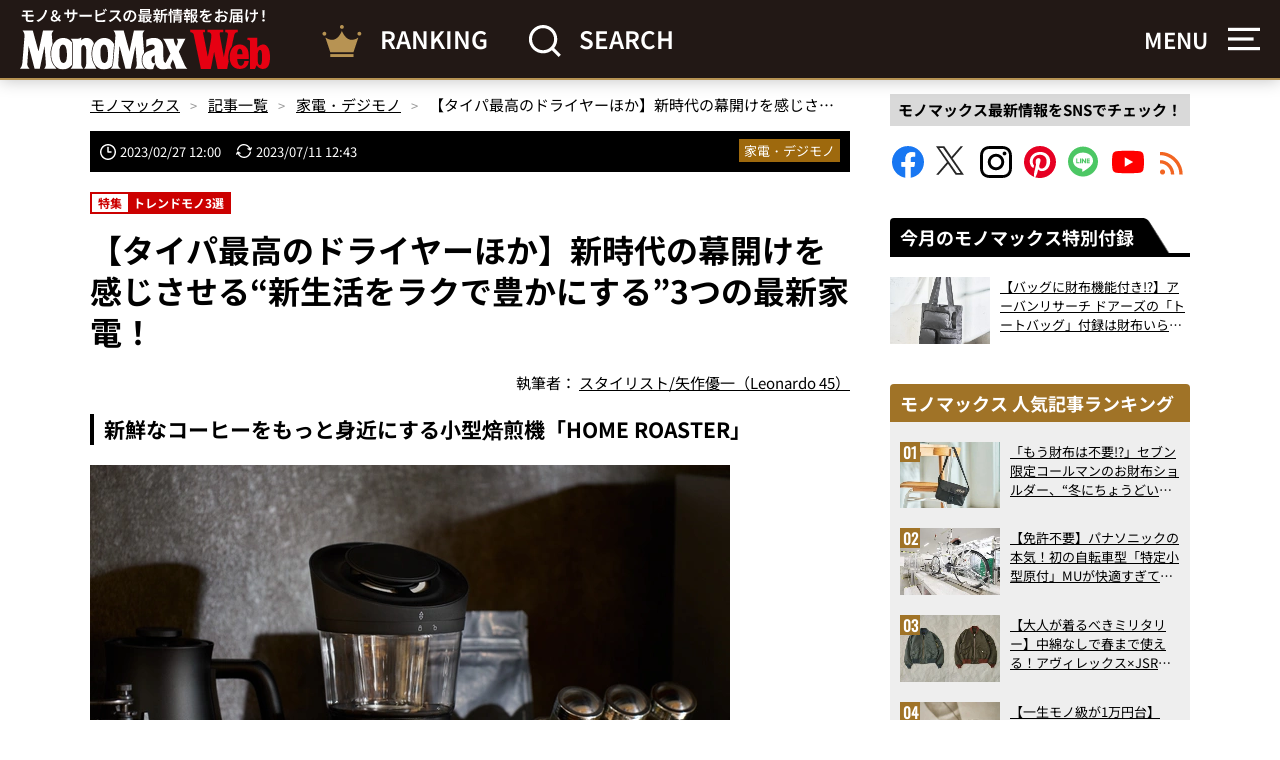

--- FILE ---
content_type: text/html; charset=UTF-8
request_url: https://monomax.jp/archives/158339/3/
body_size: 27388
content:
<!DOCTYPE html>
<html lang="ja">
<head prefix="og: http://ogp.me/ns# fb: http://ogp.me/ns/fb# article: http://ogp.me/ns/article#">

<!-- ヘッダー用_<head>のすぐ下に設置してください -->
<script async src="https://securepubads.g.doubleclick.net/tag/js/gpt.js"></script>

<!--Adx_interstitial_9176203-->
<script>
  window.googletag = window.googletag || {cmd: []};
  googletag.cmd.push(function() {
    var slot = googletag.defineOutOfPageSlot(
      '/9176203,22749481305/1876945',
      googletag.enums.OutOfPageFormat.INTERSTITIAL);
    if (slot) slot.addService(googletag.pubads());
        googletag.pubads().enableSingleRequest();
    googletag.pubads().disableInitialLoad();
    googletag.pubads().collapseEmptyDivs();
    googletag.enableServices();
    googletag.display(slot);
    googletag.pubads().refresh([slot]);
  });
</script>

<script type="text/javascript">
  window.pbjs = window.pbjs || {};
  window.pbjs.que = window.pbjs.que || [];
</script>
<script async='async' src="https://flux-cdn.com/client/1000335/monomax_01688.min.js"></script>

<script type="text/javascript">
  window.googletag = window.googletag || {};
  window.googletag.cmd = window.googletag.cmd || [];
</script>
<script async='async' src='https://securepubads.g.doubleclick.net/tag/js/gpt.js'></script>

<script type="text/javascript">
  window.fluxtag = {
    readyBids: {
      prebid: false,
      google: false
    },
    failSafeTimeout: 3e3,
    isFn: function isFn(object) {
      var _t = 'Function';
      var toString = Object.prototype.toString;
      return toString.call(object) === '[object ' + _t + ']';
    },
    launchAdServer: function () {
      if (!fluxtag.readyBids.prebid) {
        return;
      }
      fluxtag.requestAdServer();
    },
    requestAdServer: function () {
      if (!fluxtag.readyBids.google) {
        fluxtag.readyBids.google = true;
        googletag.cmd.push(function () {
          if (!!(pbjs.setTargetingForGPTAsync) && fluxtag.isFn(pbjs.setTargetingForGPTAsync)) {
            pbjs.que.push(function () {
              pbjs.setTargetingForGPTAsync();
            });
          }
          googletag.pubads().refresh(imobile_gam_slots);
        });
      }
    }
  };
</script>

<script type="text/javascript">
  setTimeout(function() {
    fluxtag.requestAdServer();
  }, fluxtag.failSafeTimeout);
</script>

<script type="text/javascript">
  var imobile_gam_slots = [];
  googletag.cmd.push(function () {
    imobile_gam_slots.push(googletag.defineSlot('/9176203,22749481305/1871316', [[320, 50], [320, 75], [320, 100], [320, 70], [320, 80], [320, 120], [320, 150], [320, 180]], 'div-gpt-ad-1726018612738-0').addService(googletag.pubads()));
    imobile_gam_slots.push(googletag.defineSlot('/9176203,22749481305/1871317', [[200, 200], [300, 280], [320, 180], [250, 250], [336, 280], [300, 250]], 'div-gpt-ad-1726018670989-0').addService(googletag.pubads()));
    imobile_gam_slots.push(googletag.defineSlot('/9176203,22749481305/1876941', [[320, 50], [320, 100], [320, 75]], 'div-gpt-ad-1730183861662-0').addService(googletag.pubads()));
    imobile_gam_slots.push(googletag.defineSlot('/9176203,22749481305/1876942', [[300, 280], [300, 250], [300, 300], [250, 250], [336, 280], [200, 200], [320, 180]], 'div-gpt-ad-1730183921229-0').addService(googletag.pubads()));
    imobile_gam_slots.push(googletag.defineSlot('/9176203,22749481305/1876943', [[320, 180], [300, 300], [300, 280], [200, 200], [250, 250], [300, 250], [336, 280]], 'div-gpt-ad-1730183982726-0').addService(googletag.pubads()));
    imobile_gam_slots.push(googletag.defineSlot('/9176203,22749481305/1876944', [[250, 250], [300, 250], [336, 280], [300, 280], [300, 300], [200, 200], [320, 180]], 'div-gpt-ad-1730184042496-0').addService(googletag.pubads()));
    imobile_gam_slots.push(googletag.defineSlot('/9176203,22749481305/1895678', [[300, 250], [336, 280]], 'div-gpt-ad-1744869606650-0').addService(googletag.pubads()));
    imobile_gam_slots.push(googletag.defineSlot('/9176203,22749481305/1904178', [[728, 90], [970, 90], [468, 60], 'fluid'], 'div-gpt-ad-1752551669378-0').addService(googletag.pubads()));
    googletag.pubads().enableSingleRequest();
    googletag.pubads().collapseEmptyDivs();
    googletag.pubads().disableInitialLoad();
    googletag.enableServices();

    if (!!(window.pbFlux) && !!(window.pbFlux.prebidBidder) && fluxtag.isFn(window.pbFlux.prebidBidder)) {
      pbjs.que.push(function () {
        window.pbFlux.prebidBidder();
      });
    } else {
      fluxtag.readyBids.prebid = true;
      fluxtag.launchAdServer();
    }
  });
</script>



<script>
  window.googletag = window.googletag || {cmd: []};
  googletag.cmd.push(function() {
    googletag.pubads().addEventListener("slotResponseReceived", (event) => {
      if (!event.slot.getOutOfPage()) return;
      if (event.slot.getResponseInformation() != null) {
        try {
          window.sessionStorage.setItem('imgaminst.1889159', '');
        } catch {}
      }
    });
  });
</script>

<script>
  window.googletag = window.googletag || {cmd: []};
  googletag.cmd.push(function() {
    googletag.pubads().addEventListener("slotResponseReceived", (event) => {
      if (!event.slot.getOutOfPage()) return;
      if (event.slot.getResponseInformation() != null) {
        try {
          window.sessionStorage.setItem('imgaminst.1889160', '');
        } catch {}
      }
    });
  });
</script>

<meta charset="utf-8">
<meta http-equiv="X-UA-Compatible" content="IE=edge">
<title>【タイパ最高のドライヤーほか】新時代の幕開けを感じさせる“新生活をラクで豊かにする”3つの最新家電！ （3ページ目）| 【公式】モノマックス（MonoMax）｜付録、カバン、時計、家電、カップ麺などの情報を詳しく解説！</title>

<meta property="og:description" content="新鮮なコーヒーをもっと身近にする小型焙煎機「HOMEROASTER」小型焙煎機「HOMEROASTER（ホームロースター）」は自宅で美味しい自家焙煎を楽しんでもらいたいという想いから1000日の構想期間を経て誕生！自家焙煎ユーザーを悩ませ続け...">
<meta property="og:title" content="【タイパ最高のドライヤーほか】新時代の幕開けを感じさせる“新生活をラクで豊かにする”3つの最新家電！ | 【公式】モノマックス（MonoMax）｜付録、カバン、時計、家電、カップ麺などの情報を詳しく解説！">
<meta property="og:type" content="article">
<meta property="og:url" content="https://monomax.jp/archives/158339/3/">
<meta property="og:site_name" content="【公式】モノマックス（MonoMax）｜付録、カバン、時計、家電、カップ麺などの情報を詳しく解説！">
<meta property="og:locale" content="ja_JP">

<meta property="og:image" content="https://monomax.jp/official/wp-content/uploads/detail_31507_16750866334175.jpg.png">

<meta name="twitter:card" content="summary_large_image">
<meta name="twitter:site" content="@monomaxweb">
<meta name="twitter:creator" content="@monomaxweb">

<meta name="viewport" content="width=device-width,initial-scale=1.0">
<meta name="format-detection" content="telephone=no">
<link rel="alternate" type="application/rss+xml" title="【公式】モノマックス（MonoMax）｜付録、カバン、時計、家電、カップ麺などの情報を詳しく解説！" href="https://monomax.jp/feed/">
<link rel="icon" href="https://monomax.jp/official/wp-content/themes/monomaxweb/favicon.svg">
<link rel="apple-touch-icon" href="https://monomax.jp/official/wp-content/themes/monomaxweb/apple-touch-icon.png">
<link rel="manifest" href="/manifest.webmanifest">
<link rel="stylesheet" href="https://monomax.jp/official/wp-content/themes/monomaxweb/common/css/common.css?20260119" media="all" rel="preload" as="style">
<link rel="stylesheet" href="https://monomax.jp/official/wp-content/themes/monomaxweb/common/css/slick.css?20260119" media="all" rel="preload" as="style">
<link rel="stylesheet" href="https://monomax.jp/official/wp-content/themes/monomaxweb/common/css/slick-theme.css?20260119" media="all" rel="preload" as="style">

<script src="https://monomax.jp/official/wp-content/themes/monomaxweb/common/js/jquery-3.7.1.min.js" defer></script>
<script src="https://monomax.jp/official/wp-content/themes/monomaxweb/common/js/js.cookie.js" defer></script>
<script src="https://monomax.jp/official/wp-content/themes/monomaxweb/common/js/common.js?20260119" defer></script>
<script src="https://monomax.jp/official/wp-content/themes/monomaxweb/common/js/slick.min.js" defer></script>
<script src="https://monomax.jp/official/wp-content/themes/monomaxweb/common/js/gallery.js?20260119" defer></script>
<meta name="description" content="新鮮なコーヒーをもっと身近にする小型焙煎機「HOMEROASTER」小型焙煎機「HOMEROASTER（ホームロースター）」は自宅で美味しい自家焙煎を楽しんでもらいたいという想いから1000日の構想期間を経て誕生！自家焙煎ユーザーを悩ませ続け..." />
<meta name='robots' content='max-image-preview:large' />
	<style>img:is([sizes="auto" i], [sizes^="auto," i]) { contain-intrinsic-size: 3000px 1500px }</style>
	<script type="text/javascript" id="wpp-js" src="https://monomax.jp/official/wp-content/plugins/wordpress-popular-posts/assets/js/wpp.min.js?ver=7.3.6" data-sampling="0" data-sampling-rate="100" data-api-url="https://monomax.jp/wp-json/wordpress-popular-posts" data-post-id="158339" data-token="df78b3626a" data-lang="0" data-debug="0"></script>
<style id='classic-theme-styles-inline-css' type='text/css'>
/*! This file is auto-generated */
.wp-block-button__link{color:#fff;background-color:#32373c;border-radius:9999px;box-shadow:none;text-decoration:none;padding:calc(.667em + 2px) calc(1.333em + 2px);font-size:1.125em}.wp-block-file__button{background:#32373c;color:#fff;text-decoration:none}
</style>
<link rel='stylesheet' id='wordpress-popular-posts-css-css' href='https://monomax.jp/official/wp-content/plugins/wordpress-popular-posts/assets/css/wpp.css?ver=7.3.6' type='text/css' media='all' />
<link rel='stylesheet' id='taxopress-frontend-css-css' href='https://monomax.jp/official/wp-content/plugins/simple-tags/assets/frontend/css/frontend.css?ver=3.40.0' type='text/css' media='all' />
<link rel='stylesheet' id='wp-associate-post-r2-css' href='https://monomax.jp/official/wp-content/plugins/wp-associate-post-r2/css/skin-standard.css?ver=5.0.1' type='text/css' media='all' />
<style id='rocket-lazyload-inline-css' type='text/css'>
.rll-youtube-player{position:relative;padding-bottom:56.23%;height:0;overflow:hidden;max-width:100%;}.rll-youtube-player:focus-within{outline: 2px solid currentColor;outline-offset: 5px;}.rll-youtube-player iframe{position:absolute;top:0;left:0;width:100%;height:100%;z-index:100;background:0 0}.rll-youtube-player img{bottom:0;display:block;left:0;margin:auto;max-width:100%;width:100%;position:absolute;right:0;top:0;border:none;height:auto;-webkit-transition:.4s all;-moz-transition:.4s all;transition:.4s all}.rll-youtube-player img:hover{-webkit-filter:brightness(75%)}.rll-youtube-player .play{height:100%;width:100%;left:0;top:0;position:absolute;background:url(https://monomax.jp/official/wp-content/plugins/wp-rocket/assets/img/youtube.png) no-repeat center;background-color: transparent !important;cursor:pointer;border:none;}
</style>
            <style id="wpp-loading-animation-styles">@-webkit-keyframes bgslide{from{background-position-x:0}to{background-position-x:-200%}}@keyframes bgslide{from{background-position-x:0}to{background-position-x:-200%}}.wpp-widget-block-placeholder,.wpp-shortcode-placeholder{margin:0 auto;width:60px;height:3px;background:#dd3737;background:linear-gradient(90deg,#dd3737 0%,#571313 10%,#dd3737 100%);background-size:200% auto;border-radius:3px;-webkit-animation:bgslide 1s infinite linear;animation:bgslide 1s infinite linear}</style>
            <link rel="canonical" href="https://monomax.jp/archives/158339/3/">
<link rel="prev" href="https://monomax.jp/archives/158339/2/">
<style type="text/css">a.st_tag, a.internal_tag, .st_tag, .internal_tag { text-decoration: underline !important; }</style><!-- ## NXS/OG ## --><!-- ## NXSOGTAGS ## --><!-- ## NXS/OG ## -->
<noscript><style id="rocket-lazyload-nojs-css">.rll-youtube-player, [data-lazy-src]{display:none !important;}</style></noscript>
<script data-ad-client="ca-pub-7296617434287310" async src="https://pagead2.googlesyndication.com/pagead/js/adsbygoogle.js"></script>
	
<!-- Google Tag Manager -->
<script>(function(w,d,s,l,i){w[l]=w[l]||[];w[l].push({'gtm.start':
new Date().getTime(),event:'gtm.js'});var f=d.getElementsByTagName(s)[0],
j=d.createElement(s),dl=l!='dataLayer'?'&l='+l:'';j.async=true;j.src=
'https://www.googletagmanager.com/gtm.js?id='+i+dl;f.parentNode.insertBefore(j,f);
})(window,document,'script','dataLayer','GTM-PZ3QHF4');</script>
<!-- /Google Tag Manager -->



<!-- yahoo -->
<script async src="https://yads.c.yimg.jp/js/yads-async.js"></script>
<!-- /yahoo -->
	
<script async src="https://imp-adedge.i-mobile.co.jp/smarttags/qJXysSFhY0i7__Ys0Q_tCg.js"></script>
<script>
  window.smarttag = window.smarttag || {cmd: []};
</script>
</head>
<body id="top">
<!-- /9176203,22749481305/1904178 PC PCオーバーレイ <body>のすぐ下に設置してください -->
<div style='position:fixed;bottom:0;padding-bottom:env(safe-area-inset-bottom);left:0;right:0;width:100%;background:rgba(0, 0, 0, 0);z-index:99998;text-align:center;transform:translate3d(0, 0, 0);'>
  <div id='div-gpt-ad-1752551669378-0' style='margin:auto;text-align:center;z-index:99999;'>
    <script>
      googletag.cmd.push(function() { googletag.display('div-gpt-ad-1752551669378-0'); });
    </script>
  </div>
</div>
	<!--RCインタースティシャル（PC）-->
	<div id="im-511ea914727f46be8404a3f123cd2b41">
	<script async src="//imp-adedge.i-mobile.co.jp/script/v1/spot.js?20220104"></script>
	<script>(window.adsbyimobile=window.adsbyimobile||[]).push({pid:78318,mid:548556,asid:1889160,type:"banner",display:"interstitial",elementid:"im-511ea914727f46be8404a3f123cd2b41"})</script>
	</div>

<!-- Google Tag Manager (noscript) -->
<noscript><iframe src="https://www.googletagmanager.com/ns.html?id=GTM-PZ3QHF4"
height="0" width="0" style="display:none;visibility:hidden"></iframe></noscript>
<!-- /Google Tag Manager (noscript) -->


<header id="header01">
	<div class="headWrap01">
					<p class="logo01"><a href="/"><img src="https://monomax.jp/official/wp-content/themes/monomaxweb/common/images/logo07.svg" alt="モノ＆サービスの最新情報をお届け！MonoMax（モノマックス） Web" width="252" height="62" class="iconLogo01"></a></p>
				<div class="headerBlock01">
			<a href="/ranking/">
				<img src="https://monomax.jp/official/wp-content/themes/monomaxweb/common/images/ic10.svg" alt="RANKING" width="40" height="32">
				<span class="text01">RANKING</span>
			</a>
		</div>
		<div class="headerBlock01 search">
			<img src="https://monomax.jp/official/wp-content/themes/monomaxweb/common/images/ic11.svg" alt="SEARCH" width="33" height="32">
			<span class="text01">SEARCH</span>
		</div>
	<!-- /headWrap01 --></div>
	<div class="headerWrap02">
		<div class="headerBlock01 menu">
			<p class="text01 spNone">MENU</p>
			<p class="image01"><img src="https://monomax.jp/official/wp-content/themes/monomaxweb/common/images/ic12.svg" alt="MENU" width="32" height="24"></p>
		</div>
	</div>
<!-- /header01 --></header>

<div class="headNavArea02">
	<div class="inner01">
		<nav id="globalNav02">
		<ul><li><a href="https://monomax.jp/category/item/">付録</a></li>
<li><a href="https://monomax.jp/category/bag/">バッグ</a></li>
<li><a href="https://monomax.jp/category/watch/">時計</a></li>
<li><a href="https://monomax.jp/category/accessory/">財布・小物</a></li>
<li><a href="https://monomax.jp/category/shoes/">靴</a></li>
<li><a href="https://monomax.jp/category/appliance_digital/">家電・デジモノ</a></li>
<li><a href="https://monomax.jp/category/fashion/">ファッション</a></li>
<li><a href="https://monomax.jp/category/outdoor/">アウトドア</a></li>
<li><a href="https://monomax.jp/category/sundries/">雑貨</a></li>
<li><a href="https://monomax.jp/category/vehicle/">乗り物</a></li>
<li><a href="https://monomax.jp/category/gourmet/">グルメ</a></li>
<li><a href="https://monomax.jp/category/beams_special/">BEAMS特撮部</a></li>
<li><a href="https://monomax.jp/category/movie/">動画</a></li>
<li><a href="https://monomax.jp/category/children/">こどもと暮らし</a></li>
<li><a href="https://monomax.jp/category/topics/">トピックス</a></li>
<li><a href="/feature/">特集・連載</a></li>
<li><a href="/writer/">監修・執筆者</a></li>
</ul>		<!-- /globalNav02 --></nav>
		<div class="headSection02">
			<div class="inner01">
				<p class="text01">人気タグ</p>
								<ul class="tagList02">
											<li><a href="https://monomax.jp/archives/tag/t_sneakers/">スニーカー</a></li>
											<li><a href="https://monomax.jp/archives/tag/t_gourmet/">グルメ</a></li>
											<li><a href="https://monomax.jp/archives/tag/t_goods/">雑貨</a></li>
											<li><a href="https://monomax.jp/archives/tag/t_car/">クルマ</a></li>
											<li><a href="https://monomax.jp/archives/tag/t_collaboration/">コラボ</a></li>
											<li><a href="https://monomax.jp/archives/tag/t_backpack/">バックパック</a></li>
											<li><a href="https://monomax.jp/archives/tag/t_outer/">アウター</a></li>
											<li><a href="https://monomax.jp/archives/tag/t_shoulderbag/">ショルダーバッグ</a></li>
											<li><a href="https://monomax.jp/archives/tag/t_outdoorgear/">アウトドアギア</a></li>
											<li><a href="https://monomax.jp/archives/tag/t_automaticwatch/">機械式時計</a></li>
											<li><a href="https://monomax.jp/archives/tag/t_outdoor-wear/">アウトドアウェア</a></li>
											<li><a href="https://monomax.jp/archives/tag/t_bike/">バイク</a></li>
											<li><a href="https://monomax.jp/archives/tag/t_gadget/">ガジェット</a></li>
											<li><a href="https://monomax.jp/archives/tag/t_tops/">トップス</a></li>
											<li><a href="https://monomax.jp/archives/tag/t_totebag/">トートバッグ</a></li>
											<li><a href="https://monomax.jp/archives/tag/t_home-appliances/">生活家電</a></li>
											<li><a href="https://monomax.jp/archives/tag/t_sweets/">スイーツ</a></li>
											<li><a href="https://monomax.jp/archives/tag/t_camp/">キャンプ</a></li>
											<li><a href="https://monomax.jp/archives/tag/t_travelgoods/">旅行グッズ</a></li>
											<li><a href="https://monomax.jp/archives/tag/t_beauty/">美容</a></li>
											<li><a href="https://monomax.jp/archives/tag/t_simplewatch/">シンプル時計</a></li>
											<li><a href="https://monomax.jp/archives/tag/t_businessbag/">ビジネスバッグ</a></li>
											<li><a href="https://monomax.jp/archives/tag/t_cupnoodle/">カップ麺</a></li>
											<li><a href="https://monomax.jp/archives/tag/t_convenience-store/">コンビニ</a></li>
											<li><a href="https://monomax.jp/archives/tag/t_pants/">パンツ</a></li>
											<li><a href="https://monomax.jp/archives/tag/t_restaurant/">外食</a></li>
											<li><a href="https://monomax.jp/archives/tag/t_furoku/">付録</a></li>
											<li><a href="https://monomax.jp/archives/tag/t_muji/">無印良品</a></li>
											<li><a href="https://monomax.jp/archives/tag/t_wallet/">財布</a></li>
											<li><a href="https://monomax.jp/archives/tag/t_donki/">ドン・キホーテ</a></li>
											<li><a href="https://monomax.jp/archives/tag/t_businessgoods/">ビジネスグッズ</a></li>
											<li><a href="https://monomax.jp/archives/tag/t_leather/">革小物（レザーグッズ）</a></li>
											<li><a href="https://monomax.jp/archives/tag/t_nike/">NIKE（ナイキ）</a></li>
											<li><a href="https://monomax.jp/archives/tag/t_home-time/">おうち時間</a></li>
											<li><a href="https://monomax.jp/archives/tag/t_uniqlo/">ユニクロ</a></li>
											<li><a href="https://monomax.jp/archives/tag/t_snacks/">お菓子</a></li>
											<li><a href="https://monomax.jp/archives/tag/t_tshirts/">Tシャツ</a></li>
											<li><a href="https://monomax.jp/archives/tag/t_digi/">デジモノ</a></li>
											<li><a href="https://monomax.jp/archives/tag/t_chronograph/">クロノグラフ</a></li>
											<li><a href="https://monomax.jp/archives/tag/t_honda/">Honda（ホンダ）</a></li>
											<li><a href="https://monomax.jp/archives/tag/t_workman/">ワークマン</a></li>
											<li><a href="https://monomax.jp/archives/tag/t_alc/">お酒</a></li>
											<li><a href="https://monomax.jp/archives/tag/t_sandals/">サンダル</a></li>
											<li><a href="https://monomax.jp/archives/tag/t_newbalance/">New Balance（ニューバランス）</a></li>
											<li><a href="https://monomax.jp/archives/tag/t_audio/">オーディオ</a></li>
											<li><a href="https://monomax.jp/archives/tag/t_drink/">ドリンク</a></li>
											<li><a href="https://monomax.jp/archives/tag/t_cooking-appliances/">調理家電</a></li>
											<li><a href="https://monomax.jp/archives/tag/t_divers/">ダイバーズ</a></li>
											<li><a href="https://monomax.jp/archives/tag/t_beauty-health/">美容＆健康家電</a></li>
											<li><a href="https://monomax.jp/archives/tag/t_citizen/">CITIZEN（シチズン）</a></li>
									</ul>
			</div>
		<!-- /headSection02 --></div>
		<div class="headBlock02">
			<div class="inner01">
				<div class="wrap01">
					<div class="magazineBlock01">
						<p class="heading01"><span class="inner01">最新号のご案内</span></p>
												<div class="wrap01 between">
							<div class="headCol01">
								<p class="image01 hover"><a href="https://monomax.jp/magazine/319841/">
									<img src="https://monomax.jp/official/wp-content/uploads/2025/12/tsuhyo1-396x500.jpg" width="396" height="500" alt="モノマックス 2026年2月号">
								</a></p>
							<!-- /headCol01 --></div>
							<div class="headCol02">
								<p class="text01">モノマックス 2026年2月号</p>
								<p class="text02">
									2026年1月8日（木）発売<br>
									特別価格：1,480円（税込）								</p>
								<p class="btn01 type02"><a href="https://monomax.jp/magazine/319841/">最新号を見る</a></p>
							<!-- /headCol02 --></div>
						<!-- /wrap01 --></div>
						<p class="snsTxt01">モノマックス最新情報をSNSでチェック！</p>
	<ul class="snsBtn01">
		<li><a href="https://www.facebook.com/monomax" target="_blank" aria-label="Facebookでモノマックスをフォロー"><svg class="facebook01"><use xlink:href="https://monomax.jp/official/wp-content/themes/monomaxweb/common/images/symbol-defs.svg?20260119#icon-facebook02"></use></svg></a></li>
		<li><a href="https://twitter.com/monomaxweb" target="_blank" aria-label="Xでモノマックスをフォロー"><svg class="twitter01"><use xlink:href="https://monomax.jp/official/wp-content/themes/monomaxweb/common/images/symbol-defs.svg?20260119#icon-twitter03"></use></svg></a></li>
		<li><a href="https://www.instagram.com/monomax_tkj/" target="_blank" aria-label="Instagramでモノマックスをフォロー"><svg class="instagram01"><use xlink:href="https://monomax.jp/official/wp-content/themes/monomaxweb/common/images/symbol-defs.svg?20260119#icon-insta"></use></svg></a></li>
		<li><a href="https://www.pinterest.jp/monomax_tkj/" target="_blank" aria-label="Pinterestでモノマックスをフォロー"><svg class="pinterest01"><use xlink:href="https://monomax.jp/official/wp-content/themes/monomaxweb/common/images/symbol-defs.svg?20260119#icon-pinterest01"></use></svg></a></li>
		<li><a href="https://line.me/R/ti/p/%40oa-monomaxweb" target="_blank" aria-label="LINEでモノマックスをフォロー"><svg class="line01"><use xlink:href="https://monomax.jp/official/wp-content/themes/monomaxweb/common/images/symbol-defs.svg?20260119#icon-line"></use></svg></a></li>
		<li><a href="https://www.youtube.com/@MonoMaxWeb_official" target="_blank" aria-label="YouTubeでモノマックスを購読"><svg class="youtube01"><use xlink:href="https://monomax.jp/official/wp-content/themes/monomaxweb/common/images/symbol-defs.svg?20260119#icon-youtube01"></use></svg></a></li>
		<li><a href="/feed/" target="_blank" aria-label="RSSフィードを購読"><svg class="rss01"><use xlink:href="https://monomax.jp/official/wp-content/themes/monomaxweb/common/images/symbol-defs.svg??20260119#icon-rss"></use></svg></a></li>
	</ul>					</div>
					<div class="bannerBlock01">
						<div class="inner01">
							<ul class="headList01">
								<li id="widget_sp_image-22" class="widget widget_sp_image"><a href="https://amzn.to/48P9nMB" target="_self" class="widget_sp_image-image-link"><img width="400" height="225" alt="MonoMax2月号　付録　アーバンリサーチドアーズ　トートバッグ" class="attachment-full" style="max-width: 100%;" src="https://monomax.jp/official/wp-content/uploads/2026/01/bunner.jpg" /></a></li>
<li id="widget_sp_image-21" class="widget widget_sp_image"><a href="https://www.youtube.com/@MonoMaxWeb_official" target="_self" class="widget_sp_image-image-link"><img width="1083" height="610" alt="MonoMax Web YouTubeチャンネルはこちら！" class="attachment-full" style="max-width: 100%;" src="https://monomax.jp/official/wp-content/uploads/2025/01/monomax_YOUTUBE_banner_520x293.jpg" /></a></li>
<li id="widget_sp_image-20" class="widget widget_sp_image"><a href="https://line.me/R/ti/p/%40oa-monomaxweb" target="_self" class="widget_sp_image-image-link"><img width="1083" height="610" alt="MonoMax Web 友達登録でLINE NEWSに登録！" class="attachment-full" style="max-width: 100%;" src="https://monomax.jp/official/wp-content/uploads/2025/01/LINE_63_520X293.jpg" /></a></li>
<li id="widget_sp_image-18" class="widget widget_sp_image"><a href="https://twitter.com/monomaxweb" target="_self" class="widget_sp_image-image-link"><img width="1083" height="610" alt="MonoMax 公式X（旧Twitter ） 毎月豪華プレゼントキャンペーン実施中！" class="attachment-full" style="max-width: 100%;" src="https://monomax.jp/official/wp-content/uploads/2025/01/monomax_X_banner_520x293.jpg" /></a></li>
								<li id="widget_sp_image-19" class="widget widget_sp_image"><a href="https://ssl.tkj.jp/?mid=4" target="_self" class="widget_sp_image-image-link"><img width="1083" height="273" alt="MonoMax メールマガジン 登録はこちらから" class="attachment-full" style="max-width: 100%;" src="https://monomax.jp/official/wp-content/uploads/2025/01/880ce7fdccb98b2814e2303d109124b5.jpg" /></a></li>
<li id="widget_sp_image-23" class="widget widget_sp_image"><a href="https://smartmag.jp/" target="_self" class="widget_sp_image-image-link"><img width="601" height="150" alt="【公式】雑誌smart（スマート）" class="attachment-full" style="max-width: 100%;" src="https://monomax.jp/official/wp-content/uploads/2024/10/bn_smart.webp" /></a></li>
<li id="widget_sp_image-24" class="widget widget_sp_image"><a href="https://inakagurashiweb.com/" target="_self" class="widget_sp_image-image-link"><img width="601" height="150" alt="【公式】田舎暮らしの本" class="attachment-full" style="max-width: 100%;" src="https://monomax.jp/official/wp-content/uploads/2024/10/bn_inaka.webp" /></a></li>
							</ul>
						</div>
					</div>
				</div>
			</div>
		</div>
		<div class="headBlock01">
			<p class="headLogo01"><a href="https://tkj.jp/" target="_blank"><svg role="img" aria-label="Powered by 宝島CHANNEL"><use xlink:href="https://monomax.jp/official/wp-content/themes/monomaxweb/common/images/symbol-defs.svg#icon-logo02"></use></svg></a></p>
			<p class="copyright01"><small>&copy; TAKARAJIMASHA,Inc. All Rights Reserved.</small></p>
		</div>
	<!-- /inner01 --></div>
<!-- /headNavArea02 --></div>

<div class="searchArea02">
	<div class="inner01">
		<p class="text01">キーワードで検索</p>
		<form method="get" action="/" class="wrap01 aC">
			<input type="text" class="window01" name="s" value="" placeholder="Search">
			<input type="image" src="https://monomax.jp/official/wp-content/themes/monomaxweb/common/images/ic16.svg" class="search01" alt="search">
		</form>
		<p class="closeBtn01"><img src="https://monomax.jp/official/wp-content/themes/monomaxweb/common/images/ic14.svg" alt="" width="30" height="29"></p>
	</div>
<!-- /searchArea01 --></div>

<div class="headWrap02">
		<div class="searchArea01">
			<form method="get" action="https://monomax.jp/" class="wrap01 aC">
				<input type="text" class="window01" name="s" value="" placeholder="Search">
				<input type="image" src="https://monomax.jp/official/wp-content/themes/monomaxweb/common/images/search01.svg" class="search01" alt="search">
			</form>
		<!-- /searchArea01 --></div>
<!-- /headWrap02 --></div>

	

<div class="wrap01 between wrapper01">
	<article class="contents01">
		<div id="barba-wrapper">
			<div class="barba-container">
		
	<ul class="breadcrumb01" itemscope itemtype="https://schema.org/BreadcrumbList"> 
			<li itemprop="itemListElement" itemscope itemtype="https://schema.org/ListItem"> 
			<a itemprop="item" href="https://monomax.jp/">
			<span itemprop="name">モノマックス</span></a><meta itemprop="position" content="1"></li>
<li itemprop="itemListElement" itemscope itemtype="https://schema.org/ListItem"> 
				<a itemprop="item" href="https://monomax.jp/category/"> 
				<span itemprop="name">記事一覧</span></a><meta itemprop="position" content="2"></li>
<li itemprop="itemListElement" itemscope itemtype="https://schema.org/ListItem"> 
			<a itemprop="item" href="https://monomax.jp/category/appliance_digital/"> 
			<span itemprop="name">家電・デジモノ</span></a><meta itemprop="position" content="3"></li>
<li itemprop="itemListElement" itemscope itemtype="https://schema.org/ListItem"><span itemprop="name">【タイパ最高のドライヤーほか】新時代の幕開けを感じさせる“新生活をラクで豊かにする”3つの最新家電！</span><meta itemprop="position" content="4"></li>
</ul>


	<ul class="bnrList02">
			</ul>
	<div class="infiniteWrap01">
		<div class="infiniteArea01" data-url="/archives/158339/3/">
			<div class="hgroup01">
				<div class="wrap01 between">
					<div class="col06">
						<p class="text01">
																							<time datetime="2023-02-27 12:00:44" itemprop="datepublished" class="pub01">2023/02/27 12:00</time><time datetime="2023-07-11 12:43:46" itemprop="dateModified" class="update01">2023/07/11 12:43</time>
																						
													</p>
						<ul class="catList01">
							<li class="ic01"><a href="https://monomax.jp/category/appliance_digital/">家電・デジモノ</a></li>						</ul>
					<!-- /col06 --></div>
				<!-- /wrap01 --></div>

								<p class="serialText01">
					<a href="/feature/f_trend3/"><span class="inner01">特集</span><span class="inner02"><span class="text01">トレンドモノ3選</span></span></a>
				</p>
								<h1 class="title01" data-title="【タイパ最高のドライヤーほか】新時代の幕開けを感じさせる“新生活をラクで豊かにする”3つの最新家電！ | 【公式】モノマックス（MonoMax）｜付録、カバン、時計、家電、カップ麺などの情報を詳しく解説！">【タイパ最高のドライヤーほか】新時代の幕開けを感じさせる“新生活をラクで豊かにする”3つの最新家電！</h1>

								<p class="txt02">執筆者：
										<a href="/writer/134418/">
						<span itemprop="author" itemscope itemtype="https://schema.org/Person">
							<span itemprop="name">
								スタイリスト/矢作優一（Leonardo 45）							</span>
						</span>
					</a>
														</p>
							<!-- /hgroup01 --></div>

			<div class="frameArea01 noBorder">
				<div class="editorArea">

					
											<?xml encoding="utf-8" ?><h2 id="anc1">&#26032;&#39854;&#12394;&#12467;&#12540;&#12498;&#12540;&#12434;&#12418;&#12387;&#12392;&#36523;&#36817;&#12395;&#12377;&#12427;&#23567;&#22411;&#28953;&#29006;&#27231;&#12300;HOME ROASTER&#12301;</h2><p><img fetchpriority="high" decoding="async" class="alignnone size-full wp-image-158345 no-lazy" src="https://monomax.jp/official/wp-content/uploads/detail_31507_16750866334175.jpg.png" alt="&#26032;&#39854;&#12394;&#12467;&#12540;&#12498;&#12540;&#12434;&#12418;&#12387;&#12392;&#36523;&#36817;&#12395;&#12377;&#12427;&#23567;&#22411;&#28953;&#29006;&#27231;&#12300;HOME ROASTER&#12301;" width="640" height="416"><br>
&#23567;&#22411;&#28953;&#29006;&#27231;&#12300;HOME ROASTER&#65288;&#12507;&#12540;&#12512;&#12525;&#12540;&#12473;&#12479;&#12540;&#65289;&#12301;&#12399;&#33258;&#23429;&#12391;&#32654;&#21619;&#12375;&#12356;&#33258;&#23478;&#28953;&#29006;&#12434;&#27005;&#12375;&#12435;&#12391;&#12418;&#12425;&#12356;&#12383;&#12356;&#12392;&#12356;&#12358;&#24819;&#12356;&#12363;&#12425;1000&#26085;&#12398;&#27083;&#24819;&#26399;&#38291;&#12434;&#32076;&#12390;&#35477;&#29983;&#65281; &#33258;&#23478;&#28953;&#29006;&#12518;&#12540;&#12470;&#12540;&#12434;&#24745;&#12414;&#12379;&#32154;&#12369;&#12390;&#12365;&#12383;&#28953;&#29006;&#12398;&#12512;&#12521;&#12395;&#30528;&#30446;&#12375;&#12289;&#38263;&#24180;&#12398;&#30740;&#31350;&#12395;&#12424;&#12426;360&#24230;&#22238;&#36578;&#12377;&#12427;&#27671;&#27969;&#12434;&#36215;&#12371;&#12377;&#29420;&#33258;&#25216;&#34899;&#12300;&#12508;&#12523;&#12486;&#12483;&#12463;&#12473;&#29105;&#39080;&#24335;&#12301;&#12434;&#38283;&#30330;&#12290;&#27671;&#27969;&#12395;&#20055;&#12426;&#28953;&#29006;&#12364;&#36914;&#12415;&#36605;&#12367;&#12394;&#12387;&#12383;&#35910;&#12399;&#19978;&#12408;&#12289;&#28953;&#29006;&#12364;&#36914;&#12435;&#12391;&#12356;&#12394;&#12356;&#27700;&#20998;&#12434;&#22810;&#12367;&#21547;&#12435;&#12384;&#35910;&#12399;&#24213;&#38754;&#12395;&#27531;&#12427;&#12371;&#12392;&#12391;&#28953;&#29006;&#12398;&#35506;&#38988;&#12434;&#35299;&#27770;&#12375;&#12383;&#12290;</p><p><img decoding="async" class="alignnone wp-image-158341 size-full" src="https://monomax.jp/official/wp-content/uploads/detail_31507_16754220184213-0000.jpg" alt="&#28953;&#29006;&#24460;&#12399;&#24613;&#36895;&#20919;&#21364;&#27231;&#33021;&#12364;&#33258;&#21205;&#12391;&#31292;&#20685;&#12375;&#20104;&#29105;&#12398;&#20837;&#12426;&#12377;&#12366;&#12434;&#38450;&#27490;&#12377;&#12427;&#23567;&#22411;&#28953;&#29006;&#27231;&#12300;HOME ROASTER&#12301;" width="640" height="359"><br>
&#12300;HOME ROASTER&#12301;&#12399;&#12456;&#12493;&#12523;&#12462;&#12540;&#21177;&#29575;&#12418;&#19978;&#12364;&#12426;&#24467;&#26469;&#12398;&#23567;&#22411;&#28953;&#29006;&#27231;&#12395;&#27604;&#12409;&#30701;&#26178;&#38291;&#12391;&#12398;&#28953;&#29006;&#12364;&#21487;&#33021;&#12392;&#12394;&#12387;&#12390;&#12356;&#12390;&#12289;&#28953;&#29006;&#24460;&#12399;&#24613;&#36895;&#20919;&#21364;&#27231;&#33021;&#12364;&#33258;&#21205;&#12391;&#31292;&#20685;&#12375;&#20104;&#29105;&#12398;&#20837;&#12426;&#12377;&#12366;&#12434;&#38450;&#27490;&#12290;&#28953;&#29006;&#26178;&#38291;&#12399;10&#31186;&#21336;&#20301;&#12391;&#12459;&#12473;&#12479;&#12510;&#12452;&#12474;&#21487;&#33021;&#12392;&#12394;&#12426;&#29983;&#35910;&#12398;&#31278;&#39006;&#12420;&#22909;&#12415;&#12289;&#12471;&#12540;&#12531;&#12395;&#21512;&#12431;&#12379;&#12390;&#33258;&#30001;&#12395;&#36984;&#25246;&#12391;&#12365;&#12427;&#12290;</p><p><img decoding="async" class="alignnone wp-image-158344 size-full" src="https://monomax.jp/official/wp-content/uploads/detail_31507_16750453192462.jpg.png" alt="&#12300;HOME ROASTER&#12301;&#12398;&#28953;&#29006;&#26178;&#38291;&#12399;10&#31186;&#21336;&#20301;&#12391;&#12459;&#12473;&#12479;&#12510;&#12452;&#12474;&#21487;&#33021;&#12392;&#12394;&#12426;&#29983;&#35910;&#12398;&#31278;&#39006;&#12420;&#22909;&#12415;&#12289;&#12471;&#12540;&#12531;&#12395;&#21512;&#12431;&#12379;&#12390;&#33258;&#30001;&#12395;&#36984;&#25246;&#12290;" width="640" height="416"><br>
&#12473;&#12465;&#12523;&#12488;&#12531;&#20181;&#27096;&#12398;&#12525;&#12540;&#12473;&#12488;&#12467;&#12531;&#12486;&#12490;&#12399;&#28953;&#29006;&#12434;&#35222;&#35226;&#30340;&#12395;&#12418;&#27005;&#12375;&#12417;&#12289;&#19978;&#32026;&#32773;&#12399;&#30446;&#35222;&#12391;&#22909;&#12415;&#12398;&#28953;&#29006;&#24230;&#21512;&#12356;&#12395;&#35519;&#25972;&#21487;&#33021;&#12290;&#12508;&#12479;&#12531;&#12402;&#12392;&#12388;&#12391;&#25805;&#20316;&#12375;&#12420;&#12377;&#12356;&#12471;&#12531;&#12503;&#12523;&#35373;&#35336;&#12391;&#12289;&#12461;&#12483;&#12481;&#12531;&#12391;&#12418;&#37034;&#39764;&#12395;&#12394;&#12425;&#12394;&#12356;&#12467;&#12531;&#12497;&#12463;&#12488;&#12469;&#12452;&#12474;&#12290;&#12481;&#12515;&#12501;&#12488;&#12524;&#12540;&#20184;&#12365;&#12391;&#28953;&#29006;&#24460;&#12398;&#29255;&#20184;&#12369;&#12418;&#31777;&#21336;&#12391;&#12289;&#12497;&#12540;&#12484;&#12372;&#12392;&#12395;&#32048;&#12363;&#12367;&#20998;&#35299;&#12391;&#12365;&#12362;&#25163;&#20837;&#12428;&#12521;&#12463;&#12521;&#12463;&#12394;&#12398;&#12384;&#12290;</p><h3 id="anc2">&#12300;HOME ROASTER&#65288;&#12507;&#12540;&#12512;&#12525;&#12540;&#12473;&#12479;&#12540;&#65289;&#12301;&#12473;&#12506;&#12483;&#12463;</h3><div class="creditArea">
<p><span style="font-size: 12pt;"><img decoding="async" class="alignnone size-full wp-image-158343" src="https://monomax.jp/official/wp-content/uploads/detail_31507_16750453183491.jpg.png" alt="&#12300;HOME ROASTER&#12301;&#12399;&#12497;&#12540;&#12484;&#12372;&#12392;&#12395;&#32048;&#12363;&#12367;&#20998;&#35299;&#12391;&#12365;&#12362;&#25163;&#20837;&#12428;&#12521;&#12463;&#12521;&#12463;" width="640" height="416"><br>
</span>&#26368;&#22823;&#28953;&#29006;&#37327;&#65306;70g/&#65297;&#22238;&#24403;&#12383;&#12426;<br>
&#28953;&#29006;&#26178;&#38291;&#65306;3&#12316;20&#20998;&#65288;10&#31186;&#21336;&#20301;&#12391;&#35519;&#31680;&#21487;&#33021;&#65289;<br>
&#20919;&#21364;&#26178;&#38291;&#65306;3&#12316;6&#20998;<br>
&#26368;&#22823;&#28201;&#24230;&#65306;230&#8451;&#65288;&#12510;&#12452;&#12467;&#12531;&#31649;&#29702;&#65289;<br>
&#38651;&#22311;&#65306;1200W 100V&#12316;50/60Hz<br>
&#38651;&#28304;&#12467;&#12540;&#12489;&#12398;&#38263;&#12373;&#65306;120cm<br>
&#31278;&#39006;&#65306;&#38283;&#38281;&#24335;<br>
&#19968;&#33324;&#36009;&#22770;&#20104;&#23450;&#20385;&#26684;&#65306;&yen;27,600&#65288;&#31246;&#36796;&#65289;</p>
<p>&#12503;&#12525;&#12472;&#12455;&#12463;&#12488;URL&#65306;<a href="https://www.makuake.com/project/weroast/" target="_blank" rel="noopener" data-wpel-link="external">https://www.makuake.com/project/weroast/</a><br>
&#12503;&#12525;&#12472;&#12455;&#12463;&#12488;&#32066;&#20102;&#26085;&#65306;2023&#24180;4&#26376;10&#26085;<br>
&#12503;&#12525;&#12472;&#12455;&#12463;&#12488;&#23455;&#34892;&#32773;&#65306;weroast</p>
</div><p>&#25991;&#65295;&#30690;&#20316;&#20778;&#19968;&#12288;&#30011;&#20687;&#25552;&#20379;&#65295;<span lang="EN-US">Makuake<br>
</span></p>
						<script>
						function updateUrl(newPath) {
							let newUrl = window.location.origin + newPath;
							history.replaceState('', '', newUrl);
							// カノニカルURLの更新
							let canonicalLink = document.querySelector('link[rel="canonical"]');
							if(canonicalLink){
								canonicalLink.href = newUrl;
							}
							// OG URLの更新
							let ogUrlMeta = document.querySelector('meta[property="og:url"]');
							if(ogUrlMeta){
								ogUrlMeta.content = newUrl;
							}
						}
						//スマホ改ページ読み込み
						(function () {
							const ua = navigator.userAgent;
							if (ua.indexOf('iPhone') > 0 || ua.indexOf('Android') > 0 && ua.indexOf('Mobile') > 0) {
								window.onload = function() {
									setTimeout(function() {
										window.scrollTo(0, 0);
									}, 0);
								};
								if ('scrollRestoration' in history) {
									history.scrollRestoration = 'manual';
								}
								window.addEventListener('scroll',function(){
									if(window.scrollY > 1 && window.scrollY < 100 ) {
										let newUrl = window.location.href.replace(/\/\d\//, '/');
										history.replaceState(null, null, newUrl);
										updateUrl(newUrl);
									}
								});
							}
							

							const html = 3;

							let offsetTopArr = [0],
								boxes = document.querySelectorAll('.loadmore'),
								boxesArray = Array.prototype.slice.call(boxes, 0),
								options = {
								root: null,
								rootMargin: '0% 0% 0% 0%',
								threshold: 0,
							};

							let observer = new IntersectionObserver(doWhenIntersect, options),
								path = location.pathname.replace(/\/\d\//, '/');

							boxesArray.forEach(function (box) {
								observer.observe(box);
							});
							function doWhenIntersect(entries) {
								let entriesArray = Array.prototype.slice.call(entries, 0);

								entriesArray.forEach(function (entry) {
									if (entry.isIntersecting) {

										let postId      = entry.target.getAttribute('data-postid'),
											arrayOrder  = entry.target.getAttribute('id').replace('page', '') - 1,
											parentElm   = document.querySelectorAll('.editorArea')[0],
											triggerElm  = parentElm.querySelector('.loadmore');

										history.replaceState('','',path+entry.target.getAttribute('id').replace('page', '')+'/');
										updateUrl(path + entry.target.getAttribute('id').replace('page', '') + '/');

										if(arrayOrder+2 <= html.length) {
											entry.target.remove();
										} else {
											entry.target.style.display = 'none';
										}

										let scrollY = window.scrollY || window.pageYOffset;
										offsetTopArr.push(entry.boundingClientRect.top + scrollY - window.innerHeight);
										offsetTopArr.sort(function(a, b) {
											return a - b;
										});

									} else {
										let timer = false;

										window.addEventListener("scroll", function() {

											if (timer !== false) {
												clearTimeout(timer);
											}

											timer = setTimeout(function() {
												let scroll_top = window.scrollY,
													pageCnt = offsetTopArr.length,
													i = 0,
													pageNum;

												for (let i = 0; i < pageCnt; i++) {
													if ((scroll_top > offsetTopArr[i] && offsetTopArr[i + 1] > scroll_top) || scroll_top > offsetTopArr[pageCnt - 1]) {
														pageNum = i + 1;
													}
												}

												if (pageNum === 1 || typeof pageNum === 'undefined') {
													history.replaceState('', '', path);
													updateUrl(path);
												} else {
													history.replaceState('', '', path + '' + pageNum + '/');
													updateUrl(path + '' + pageNum + '/');
												}

											}, 200);
										});
									}
								});
							}
						}());
						</script>

																		<div class="frameArea08">
								<p class="title01"><span>特集・連載記事をチェック！</span></p>
																<div class="inner01">
									<div class="box01">
										<p class="image01"><a href="/feature/f_trend3/"><img src="https://monomax.jp/official/wp-content/uploads/f394959e9547ebfef34ef67a44e563b4-3-500x334.jpg" width="500" height="334" alt="トレンドモノ3選"></a></p>
										<div class="column01">
											<p class="title01"><a href="/feature/f_trend3/">トレンドモノ3選</a></p>
											<p class="text01">日々移り変わるモノのトレンド。家電、ギア、時計、カバン、クルマ、グルメなどなど、各ジャンルの最新モノから注目作を3つピックアップ。比べてみると今のトレンドがよくわかる！</p>
										<!-- /column01--></div>
									<!-- /box01--></div>
																			<ul>
																							<li><a href="https://monomax.jp/archives/323594/">【2026年ヒット予測】ホンダvsBYD激突「遊べる小型BEV」、免許不要で座れる「パナソニックの特定原付」移動革命の主役はこれだ！</a></li>
																							<li><a href="https://monomax.jp/archives/323254/">【1000円前後の救世主】冬の「全身のかゆみ」対策！ドラッグストアで買える“名医”な薬用ケア3選を美容ジャーナリストが解説</a></li>
																							<li><a href="https://monomax.jp/archives/321491/">【一生モノ級が1万円台】JINSの本気が凄すぎる！現代に甦るヴィンテージ「NEW CLASSIC」をスタイリストが徹底解説</a></li>
																					</ul>
																											<!-- /inner01--></div>
																
							<!-- /frameArea08--></div>
																							
												<p class="heading06">この記事の画像一覧</p>
						<ul class="list04">
														<li><a href="https://monomax.jp/archives/158339/detail_31614_16750734086935-jpg/" rel="nofollow"><img src="https://monomax.jp/official/wp-content/uploads/detail_31614_16750734086935.jpg-150x150.png" alt="「PAUZスタンディングドライヤー」「はマットでシックなホワイトとブラックの２色展開" width="150" height="150" loading="lazy"></a></li>
														<li><a href="https://monomax.jp/archives/158339/detail_31614_16750703898276-0000/" rel="nofollow"><img src="https://monomax.jp/official/wp-content/uploads/detail_31614_16750703898276-0000-150x150.jpg" alt="「PAUZスタンディングドライヤー」のヘッドは上下約80°・左右約120°の調整が可能" width="150" height="150" loading="lazy"></a></li>
														<li><a href="https://monomax.jp/archives/158339/detail_31614_16757386993496-0011/" rel="nofollow"><img src="https://monomax.jp/official/wp-content/uploads/detail_31614_16757386993496-0011-150x150.jpg" alt="「置く・持つ」自由に使える「PAUZスタンディングドライヤー」" width="150" height="150" loading="lazy"></a></li>
														<li><a href="https://monomax.jp/archives/158339/detail_31614_16758401023028-jpg/" rel="nofollow"><img src="https://monomax.jp/official/wp-content/uploads/detail_31614_16758401023028.jpg-150x150.png" alt="1分間で約11万回転する強力モーター搭載によりハイパワー送風を実現" width="150" height="150" loading="lazy"></a></li>
														<li><a href="https://monomax.jp/archives/158339/detail_31370_16744359678949-jpg/" rel="nofollow"><img src="https://monomax.jp/official/wp-content/uploads/detail_31370_16744359678949.jpg-150x150.png" alt="スチーム&オゾン水の除菌機能搭載！コードレス水拭き掃除機「マッハ V1 Ultra」" width="150" height="150" loading="lazy"></a></li>
														<li><a href="https://monomax.jp/archives/158339/detail_31370_16744358120693-jpg/" rel="nofollow"><img src="https://monomax.jp/official/wp-content/uploads/detail_31370_16744358120693.jpg-150x150.png" alt="世界初の110℃スチームとオゾン水によるW除菌機能搭載の「マッハ V1 Ultra」" width="150" height="150" loading="lazy"></a></li>
														<li><a href="https://monomax.jp/archives/158339/detail_31370_16745288590348-jpg/" rel="nofollow"><img src="https://monomax.jp/official/wp-content/uploads/detail_31370_16745288590348-150x150.jpg" alt="フローリングやタイルなど様々な床タイプへの水拭き掃除にも対応する「マッハ V1 Ultra」" width="150" height="150" loading="lazy"></a></li>
														<li><a href="https://monomax.jp/archives/158339/detail_31370_16745221801859-jpg/" rel="nofollow"><img src="https://monomax.jp/official/wp-content/uploads/detail_31370_16745221801859.jpg-150x150.png" alt="セルフクリーニング機能搭載で掃除後のブラシのお手入れも簡単な「マッハ V1 Ultra」" width="150" height="150" loading="lazy"></a></li>
														<li><a href="https://monomax.jp/archives/158339/detail_31370_16745205263101-0018/" rel="nofollow"><img src="https://monomax.jp/official/wp-content/uploads/detail_31370_16745205263101-0018-150x150.jpg" alt="コードレス水拭き掃除機「マッハ V1 Ultra」" width="150" height="150" loading="lazy"></a></li>
														<li><a href="https://monomax.jp/archives/158339/detail_31507_16750866334175-jpg/" rel="nofollow"><img src="https://monomax.jp/official/wp-content/uploads/detail_31507_16750866334175.jpg-150x150.png" alt="新鮮なコーヒーをもっと身近にする小型焙煎機「HOME ROASTER」" width="150" height="150" loading="lazy"></a></li>
														<li><a href="https://monomax.jp/archives/158339/detail_31507_16754220184213-0000/" rel="nofollow"><img src="https://monomax.jp/official/wp-content/uploads/detail_31507_16754220184213-0000-150x150.jpg" alt="焙煎後は急速冷却機能が自動で稼働し予熱の入りすぎを防止する小型焙煎機「HOME ROASTER」" width="150" height="150" loading="lazy"></a></li>
														<li><a href="https://monomax.jp/archives/158339/detail_31507_16750697001367-jpg/" rel="nofollow"><img src="https://monomax.jp/official/wp-content/uploads/detail_31507_16750697001367.jpg-150x150.png" alt="新鮮なコーヒーをもっと身近にす小型焙煎機「HOME ROASTER（ホームロースター）」" width="150" height="150" loading="lazy"></a></li>
														<li><a href="https://monomax.jp/archives/158339/detail_31507_16750697010738-1-jpg/" rel="nofollow"><img src="https://monomax.jp/official/wp-content/uploads/detail_31507_16750697010738-1.jpg-150x150.png" alt="「HOME ROASTER」のローストコンテナはスケルトン仕様で焙煎を視覚的にも楽しめる" width="150" height="150" loading="lazy"></a></li>
														<li><a href="https://monomax.jp/archives/158339/detail_31507_16750453192462-jpg/" rel="nofollow"><img src="https://monomax.jp/official/wp-content/uploads/detail_31507_16750453192462.jpg-150x150.png" alt="「HOME ROASTER」の焙煎時間は10秒単位でカスタマイズ可能となり生豆の種類や好み、シーンに合わせて自由に選択" width="150" height="150" loading="lazy"></a></li>
														<li><a href="https://monomax.jp/archives/158339/detail_31507_16750453183491-jpg/" rel="nofollow"><img src="https://monomax.jp/official/wp-content/uploads/detail_31507_16750453183491.jpg-150x150.png" alt="「HOME ROASTER」はパーツごとに細かく分解できお手入れラクラク" width="150" height="150" loading="lazy"></a></li>
													</ul>
						<p class="btn03"><a href="/picture/158339/" class="no-barba" rel="nofollow"><span class="inner01">この記事の画像一覧を見る（15枚）</span></a></p>
											
						<div class="pagesprit01"><div class="inner01"> <a href="https://monomax.jp/archives/158339/" class="post-page-numbers"><span class="numbers">1</span></a><a href="https://monomax.jp/archives/158339/2/" class="post-page-numbers"><span class="numbers">2</span></a><span class="post-page-numbers current" aria-current="page"><span class="numbers">3</span></span></div></div>
					
					<div id="finished_point" style="height:1px;"></div>
				<!-- /editorArea --></div>

								<p class="mt40"><strong class="color01">この記事のタグ</strong></p>
				<ul class="tagList02">
					<li><a href="https://monomax.jp/archives/tag/t_coffee/">コーヒー</a></li><li><a href="https://monomax.jp/archives/tag/t_home-appliances/">生活家電</a></li><li><a href="https://monomax.jp/archives/tag/t_beauty-health/">美容＆健康家電</a></li>				</ul>
				
				
								<div class="frameArea04" id="writer01">
					<p class="text01">この記事を書いた人</p>
										<div class="inner01">
						<div class="wrap01">
							<div class="imgBlock01">
								<p class="image01"><a href="/writer/134418/"><img src="https://monomax.jp/official/wp-content/uploads/IMG_5252.jpg" alt="矢作優一（Leonardo 45）" width="283" height="283"></a></p>
							<!-- /imgBlock01 --></div>
							<div class="textBlock01">
								<p class="text01"><span>スタイリスト</span><a href="/writer/134418/">矢作優一（Leonardo 45）</a></p>
							<!-- /textBlock01 --></div>
						<!-- /wrap01 --></div>
												<p class="text01">アウトドア、インテリア、フードと多岐にわたってスタイリングを手掛ける。撮影で使うプロップを集めるうちに、モノ好きが覚醒。ジャンルや新旧を問わず珍しいアイテムを手にとってみたい衝動が抑えられず、山のように積まれた最新ギア、ビンテージモノ、ジャンク品に囲まれた暮らしをしている。</p>
												
						<p class="text03"><a href="/writer/134418/">執筆記事一覧</a></p>
						
												<hr class="line01">
												
						<p class="text02">Website：<a href="https://monomax.jp/" target="_blank" rel="noopener">https://monomax.jp/</a></p><p class="text02 autoLink">お問い合わせ：monomaxofficial@takarajimasha.co.jp</p>				
					<!-- /inner01 --></div>
									<!-- /frameArea04 --></div>
								
				<p class="mt20 center"><strong>モノマックスの記事をシェアする</strong></p>
<ul class="snsList01">
	<li class="facebook"><a href="https://www.facebook.com/share.php?u=https://monomax.jp/archives/158339/" onclick="window.open(this.href, 'FBwindow', 'width=650, height=450, menubar=no, toolbar=no, scrollbars=yes'); return false;" aria-label="Facebookでシェアする"><svg><use xlink:href="https://monomax.jp/official/wp-content/themes/monomaxweb/common/images/symbol-defs.svg#icon-facebook03"></use></svg></a></li>
	<li class="twitter"><a href="https://twitter.com/intent/tweet?url=https://monomax.jp/archives/158339/&text=【タイパ最高のドライヤーほか】新時代の幕開けを感じさせる“新生活をラクで豊かにする”3つの最新家電！" onclick="window.open(encodeURI(decodeURI(this.href)), &#039;tweetwindow&#039;, &#039;width=650, height=470,  menubar=no, toolbar=no, scrollbars=yes&#039;); return false;" data-wpel-link="external" rel="external noopener noreferrer" aria-label="Xでシェアする"><svg><use xlink:href="https://monomax.jp/official/wp-content/themes/monomaxweb/common/images/symbol-defs.svg#icon-twitter04"></use></svg></a></li>
	<li class="hatena"><a href="https://b.hatena.ne.jp/entry/https://monomax.jp/archives/158339/" onclick="window.open(encodeURI(decodeURI(this.href)), &#039;tweetwindow&#039;, &#039;width=650, height=470,  menubar=no, toolbar=no, scrollbars=yes&#039;); return false;" data-wpel-link="external" rel="external noopener noreferrer" aria-label="はてなブックマークに追加"><svg><use xlink:href="https://monomax.jp/official/wp-content/themes/monomaxweb/common/images/symbol-defs.svg#icon-hatena01"></use></svg></a></li>
	<li class="pinterest"><a data-pin-do="buttonPin" data-pin-count="above" data-pin-custom="true" data-pin-save="false" href="https://www.pinterest.com/pin/create/button/?url=https://monomax.jp/archives/158339/&media=https://monomax.jp/official/wp-content/uploads/detail_31507_16750866334175.jpg.png&description=【タイパ最高のドライヤーほか】新時代の幕開けを感じさせる“新生活をラクで豊かにする”3つの最新家電！"onclick="window.open(encodeURI(decodeURI(this.href)), &#039;tweetwindow&#039;, &#039;width=650, height=470,  menubar=no, toolbar=no, scrollbars=yes&#039;); return false;" data-wpel-link="external" rel="external noopener noreferrer" aria-label="Pinterestでシェアする"><img src="https://monomax.jp/official/wp-content/themes/monomaxweb/common/images/ic03.png" alt="pinterest" width="486" height="486" loading="lazy"></a></li>
	<li class="line"><a href="https://line.me/R/msg/text/?【タイパ最高のドライヤーほか】新時代の幕開けを感じさせる“新生活をラクで豊かにする”3つの最新家電！https://monomax.jp/archives/158339/" onclick="window.open(encodeURI(decodeURI(this.href)), &#039;tweetwindow&#039;, &#039;width=650, height=470,  menubar=no, toolbar=no, scrollbars=yes&#039;); return false;" data-wpel-link="external" rel="external noopener noreferrer" aria-label="LINEでシェアする">LINE</a></li>
</ul>		
								<div class="linkArea01">
					<ul>
												<li class="prev">
							<span class="icon01">PREV</span>
							<a href="https://monomax.jp/archives/158793/">【気分もアガるスクーター】ヤマハからポップでレトロ感満載の「Vino」が登場！</a>
						</li>
																		<li class="next">
							<span class="icon01">NEXT</span>
							<a href="https://monomax.jp/archives/159009/">【絶対に欲しい限定色！】アイコス イルマ ワン“ネオンカラー”は早い者勝ち！</a>
						</li>
											</ul>
				<!-- /linkArea01--></div>
				
								
								<div class="section01">
					<p class="heading01"><span class="inner01">関連記事</span></p>
					<div class="wrap01 equal">
												
																		<div class="col05">
	<p class="image01">
		<a href="https://monomax.jp/archives/318625/"><img src="https://monomax.jp/official/wp-content/uploads/2025/12/861f9e26bc98913620fbee38eb76a148-321x214.jpg" width="321" height="214" srcset="https://monomax.jp/official/wp-content/uploads/2025/12/861f9e26bc98913620fbee38eb76a148-321x214.jpg 1x, https://monomax.jp/official/wp-content/uploads/2025/12/861f9e26bc98913620fbee38eb76a148-500x333.jpg" alt="【ノートPCが浮いた!?】20,000Paは伊達じゃない。真空機能付きの怪物「HOTO 4WAYクリーナーPRO」の実力は“スペック詐欺”じゃなかった！" loading="lazy"></a>
	</p>
	<div class="textWrap01">
		<p class="text01">
			<time datetime="2026-01-16 20:00:53">2026/01/16 20:00</time>

					</p>

				<p class="serialText01">
			<a href="/feature/f_report/"><span class="inner01">特集</span><span class="inner02"><span class="text01">体験レポート</span></span></a>
		</p>
		
		<p class="title01"><a href="https://monomax.jp/archives/318625/">【ノートPCが浮いた!?】20,000Paは伊達じゃない。真空機能付きの怪物「HOTO 4WAYクリーナーPRO」の実力は“スペック詐欺”じゃなかった！</a></p>
		<ul class="catList01">
			<li><a href="/category/appliance_digital/">家電・デジモノ</a></li>		</ul>
	<!-- /textWrap01 --></div>
<!-- /col05 --></div>						
												
																		<div class="col05">
	<p class="image01">
		<a href="https://monomax.jp/archives/319659/"><img src="https://monomax.jp/official/wp-content/uploads/2025/12/icon-4-321x214.jpg" width="321" height="214" srcset="https://monomax.jp/official/wp-content/uploads/2025/12/icon-4-321x214.jpg 1x, https://monomax.jp/official/wp-content/uploads/2025/12/icon-4-500x333.jpg" alt="【おじさん顔の原因は洗顔不足!?】働き世代におすすめ！「たるみ」も「毛穴」もケアできる「DISM」の洗顔ブラシが凄すぎた／『大人の価値向上研究所』" loading="lazy"></a>
	</p>
	<div class="textWrap01">
		<p class="text01">
			<time datetime="2026-01-12 16:00:41">2026/01/12 16:00</time>

					</p>

				<p class="serialText01">
			<a href="/feature/f_report/"><span class="inner01">特集</span><span class="inner02"><span class="text01">体験レポート</span></span></a>
		</p>
		
		<p class="title01"><a href="https://monomax.jp/archives/319659/">【おじさん顔の原因は洗顔不足!?】働き世代におすすめ！「たるみ」も「毛穴」もケアできる「DISM」の洗顔ブラシが凄すぎた／『大人の価値向上研究所』</a></p>
		<ul class="catList01">
			<li><a href="/category/appliance_digital/">家電・デジモノ</a></li>		</ul>
	<!-- /textWrap01 --></div>
<!-- /col05 --></div>						
												
																		<div class="col05">
	<p class="image01">
		<a href="https://monomax.jp/archives/319625/"><img src="https://monomax.jp/official/wp-content/uploads/2025/12/7f77967499ec98656f31e6e1af45590c-5-321x214.jpg" width="321" height="214" srcset="https://monomax.jp/official/wp-content/uploads/2025/12/7f77967499ec98656f31e6e1af45590c-5-321x214.jpg 1x, https://monomax.jp/official/wp-content/uploads/2025/12/7f77967499ec98656f31e6e1af45590c-5-500x333.jpg" alt="【国産スマートリングの逆襲】睡眠管理はコレにおまかせ！世界最細設計、サブスク不要で“14日充電なし”の「SOXAI RING 2」が最強すぎる" loading="lazy"></a>
	</p>
	<div class="textWrap01">
		<p class="text01">
			<time datetime="2026-01-12 14:00:31">2026/01/12 14:00</time>

					</p>

		
		<p class="title01"><a href="https://monomax.jp/archives/319625/">【国産スマートリングの逆襲】睡眠管理はコレにおまかせ！世界最細設計、サブスク不要で“14日充電なし”の「SOXAI RING 2」が最強すぎる</a></p>
		<ul class="catList01">
			<li><a href="/category/appliance_digital/">家電・デジモノ</a></li>		</ul>
	<!-- /textWrap01 --></div>
<!-- /col05 --></div>						
												
																		<div class="col05">
	<p class="image01">
		<a href="https://monomax.jp/archives/318359/"><img src="https://monomax.jp/official/wp-content/uploads/2025/12/250801_EleBrush-image1_fin-1-321x214.jpg" width="321" height="214" srcset="https://monomax.jp/official/wp-content/uploads/2025/12/250801_EleBrush-image1_fin-1-321x214.jpg 1x, https://monomax.jp/official/wp-content/uploads/2025/12/250801_EleBrush-image1_fin-1-500x333.jpg" alt="【サロン級のレーザー搭載も!?】頭皮＆薄毛ケアをかなえる「進化系マシン」3選を美容ジャーナリストが解説" loading="lazy"></a>
	</p>
	<div class="textWrap01">
		<p class="text01">
			<time datetime="2026-01-08 22:00:03">2026/01/08 22:00</time>

					</p>

				<p class="serialText01">
			<a href="/feature/f_trend3/"><span class="inner01">特集</span><span class="inner02"><span class="text01">トレンドモノ3選</span></span></a>
		</p>
		
		<p class="title01"><a href="https://monomax.jp/archives/318359/">【サロン級のレーザー搭載も!?】頭皮＆薄毛ケアをかなえる「進化系マシン」3選を美容ジャーナリストが解説</a></p>
		<ul class="catList01">
			<li><a href="/category/appliance_digital/">家電・デジモノ</a></li>		</ul>
	<!-- /textWrap01 --></div>
<!-- /col05 --></div>						
												
																		<div class="col05">
	<p class="image01">
		<a href="https://monomax.jp/archives/319791/"><img src="https://monomax.jp/official/wp-content/uploads/2025/12/7b7932284f4e317dfea62590ec62e30b-e1767715941281-321x214.jpg" width="321" height="214" srcset="https://monomax.jp/official/wp-content/uploads/2025/12/7b7932284f4e317dfea62590ec62e30b-e1767715941281-321x214.jpg 1x, https://monomax.jp/official/wp-content/uploads/2025/12/7b7932284f4e317dfea62590ec62e30b-e1767715941281-500x333.jpg" alt="【え、これがプロント!?】銀座に誕生した「PRONTO THE FIRST」がラグジュアリーすぎる…絶品パフェや贅沢パスタに感動！潜入レポート" loading="lazy"></a>
	</p>
	<div class="textWrap01">
		<p class="text01">
			<time datetime="2026-01-07 12:00:07">2026/01/07 12:00</time>

					</p>

				<p class="serialText01">
			<a href="/feature/f_report/"><span class="inner01">特集</span><span class="inner02"><span class="text01">体験レポート</span></span></a>
		</p>
		
		<p class="title01"><a href="https://monomax.jp/archives/319791/">【え、これがプロント!?】銀座に誕生した「PRONTO THE FIRST」がラグジュアリーすぎる…絶品パフェや贅沢パスタに感動！潜入レポート</a></p>
		<ul class="catList01">
			<li><a href="/category/gourmet/">グルメ</a></li>		</ul>
	<!-- /textWrap01 --></div>
<!-- /col05 --></div>						
												
																		<div class="col05">
	<p class="image01">
		<a href="https://monomax.jp/archives/318761/"><img src="https://monomax.jp/official/wp-content/uploads/2025/12/3e27670c6d03aff9833b9e6bc857ca8b-321x214.jpg" width="321" height="214" srcset="https://monomax.jp/official/wp-content/uploads/2025/12/3e27670c6d03aff9833b9e6bc857ca8b-321x214.jpg 1x, https://monomax.jp/official/wp-content/uploads/2025/12/3e27670c6d03aff9833b9e6bc857ca8b-500x333.jpg" alt="【ダイソン、シャークに次ぐ!?】掃除機界“第3の黒船”が日本上陸！ 80℃熱水×2万Pa吸引の「MOVA」が凄すぎた…体験レポート" loading="lazy"></a>
	</p>
	<div class="textWrap01">
		<p class="text01">
			<time datetime="2026-01-05 19:00:21">2026/01/05 19:00</time>

					</p>

				<p class="serialText01">
			<a href="/feature/f_report/"><span class="inner01">特集</span><span class="inner02"><span class="text01">体験レポート</span></span></a>
		</p>
		
		<p class="title01"><a href="https://monomax.jp/archives/318761/">【ダイソン、シャークに次ぐ!?】掃除機界“第3の黒船”が日本上陸！ 80℃熱水×2万Pa吸引の「MOVA」が凄すぎた…体験レポート</a></p>
		<ul class="catList01">
			<li><a href="/category/appliance_digital/">家電・デジモノ</a></li>		</ul>
	<!-- /textWrap01 --></div>
<!-- /col05 --></div>						
																		
												
																		<div class="col05">
	<p class="image01">
		<a href="https://monomax.jp/archives/316793/"><img src="https://monomax.jp/official/wp-content/uploads/2026/01/DSC8072-321x214.jpg" width="321" height="214" srcset="https://monomax.jp/official/wp-content/uploads/2026/01/DSC8072-321x214.jpg 1x, https://monomax.jp/official/wp-content/uploads/2026/01/DSC8072-500x333.jpg" alt="【愛着あるギアを長く愛用！】アークテリクスの最注目サービス「ReBIRD™」とは？ 編集長が驚きの体験を受けてきた！" loading="lazy"></a>
	</p>
	<div class="textWrap01">
		<p class="text01">
			<time datetime="2026-01-15 10:00:28">2026/01/15 10:00</time>

						<a href="https://monomax.jp/pr/"><span class="prIcon01">PR</span></a>
					</p>

				<p class="serialText01">
			<a href="/feature/f_report/"><span class="inner01">特集</span><span class="inner02"><span class="text01">体験レポート</span></span></a>
		</p>
		
		<p class="title01"><a href="https://monomax.jp/archives/316793/">【愛着あるギアを長く愛用！】アークテリクスの最注目サービス「ReBIRD™」とは？ 編集長が驚きの体験を受けてきた！</a></p>
		<ul class="catList01">
			<li><a href="/category/outdoor/">アウトドア</a></li><li><a href="/category/fashion/">ファッション</a></li>		</ul>
	<!-- /textWrap01 --></div>
<!-- /col05 --></div>						
												
																		<div class="col05">
	<p class="image01">
		<a href="https://monomax.jp/archives/315316/"><img src="https://monomax.jp/official/wp-content/uploads/2025/11/mizusu_Title-1-321x214.jpg" width="321" height="214" srcset="https://monomax.jp/official/wp-content/uploads/2025/11/mizusu_Title-1-321x214.jpg 1x, https://monomax.jp/official/wp-content/uploads/2025/11/mizusu_Title-1-500x333.jpg" alt="レアストーンの魅力を引き出したザ・ニシオギの最新作に大注目" loading="lazy"></a>
	</p>
	<div class="textWrap01">
		<p class="text01">
			<time datetime="2025-12-09 08:00:28">2025/12/09 08:00</time>

						<a href="https://monomax.jp/pr/"><span class="prIcon01">PR</span></a>
					</p>

		
		<p class="title01"><a href="https://monomax.jp/archives/315316/">レアストーンの魅力を引き出したザ・ニシオギの最新作に大注目</a></p>
		<ul class="catList01">
			<li><a href="/category/watch/">時計</a></li>		</ul>
	<!-- /textWrap01 --></div>
<!-- /col05 --></div>						
												
																		<div class="col05">
	<p class="image01">
		<a href="https://monomax.jp/archives/315638/"><img src="https://monomax.jp/official/wp-content/uploads/2025/12/03-321x214.jpg" width="321" height="214" srcset="https://monomax.jp/official/wp-content/uploads/2025/12/03-321x214.jpg 1x, https://monomax.jp/official/wp-content/uploads/2025/12/03-500x333.jpg" alt="【動画レポート】Maker's Watch Knotの吉祥寺本店が移転リニューアル！ 約2倍になったカスタムスペースを体験してきた！" loading="lazy"></a>
	</p>
	<div class="textWrap01">
		<p class="text01">
			<time datetime="2025-12-08 09:00:15">2025/12/08 09:00</time>

						<a href="https://monomax.jp/pr/"><span class="prIcon01">PR</span></a>
					</p>

				<p class="serialText01">
			<a href="/feature/f_report/"><span class="inner01">特集</span><span class="inner02"><span class="text01">体験レポート</span></span></a>
		</p>
		
		<p class="title01"><a href="https://monomax.jp/archives/315638/">【動画レポート】Maker's Watch Knotの吉祥寺本店が移転リニューアル！ 約2倍になったカスタムスペースを体験してきた！</a></p>
		<ul class="catList01">
			<li><a href="/category/watch/">時計</a></li>		</ul>
	<!-- /textWrap01 --></div>
<!-- /col05 --></div>						
												
					<!-- /wrap01 --></div>
			<!-- /section01 --></div>
			
						<div class="mt20">
				<div class="uz-1-monomax_pc uz-ny" data-uz-url="%%PATTERN:url%%"></div>
				<script async type="text/javascript" src="https://speee-ad.akamaized.net/tag/1-monomax_pc/js/outer-frame.min.js" charset="utf-8"></script>
			</div>
			
			<!-- /frameArea01 --></div>
		<!-- /infiniteArea01 --></div>
	<!-- /infiniteWrap01 --></div>
				<!-- /barba-container --></div>
		<!-- /barba-wrapper --></div>
	<!-- /contents01 --></article>

<aside class="aside01">
		
	<p class="snsTxt01">モノマックス最新情報をSNSでチェック！</p>
	<ul class="snsBtn01">
		<li><a href="https://www.facebook.com/monomax" target="_blank" aria-label="Facebookでモノマックスをフォロー"><svg class="facebook01"><use xlink:href="https://monomax.jp/official/wp-content/themes/monomaxweb/common/images/symbol-defs.svg?20260119#icon-facebook02"></use></svg></a></li>
		<li><a href="https://twitter.com/monomaxweb" target="_blank" aria-label="Xでモノマックスをフォロー"><svg class="twitter01"><use xlink:href="https://monomax.jp/official/wp-content/themes/monomaxweb/common/images/symbol-defs.svg?20260119#icon-twitter03"></use></svg></a></li>
		<li><a href="https://www.instagram.com/monomax_tkj/" target="_blank" aria-label="Instagramでモノマックスをフォロー"><svg class="instagram01"><use xlink:href="https://monomax.jp/official/wp-content/themes/monomaxweb/common/images/symbol-defs.svg?20260119#icon-insta"></use></svg></a></li>
		<li><a href="https://www.pinterest.jp/monomax_tkj/" target="_blank" aria-label="Pinterestでモノマックスをフォロー"><svg class="pinterest01"><use xlink:href="https://monomax.jp/official/wp-content/themes/monomaxweb/common/images/symbol-defs.svg?20260119#icon-pinterest01"></use></svg></a></li>
		<li><a href="https://line.me/R/ti/p/%40oa-monomaxweb" target="_blank" aria-label="LINEでモノマックスをフォロー"><svg class="line01"><use xlink:href="https://monomax.jp/official/wp-content/themes/monomaxweb/common/images/symbol-defs.svg?20260119#icon-line"></use></svg></a></li>
		<li><a href="https://www.youtube.com/@MonoMaxWeb_official" target="_blank" aria-label="YouTubeでモノマックスを購読"><svg class="youtube01"><use xlink:href="https://monomax.jp/official/wp-content/themes/monomaxweb/common/images/symbol-defs.svg?20260119#icon-youtube01"></use></svg></a></li>
		<li><a href="/feed/" target="_blank" aria-label="RSSフィードを購読"><svg class="rss01"><use xlink:href="https://monomax.jp/official/wp-content/themes/monomaxweb/common/images/symbol-defs.svg??20260119#icon-rss"></use></svg></a></li>
	</ul>	
	<ul class="bnrList01 spNone">
			</ul>
		<section class="section01">
		<p class="heading01"><span class="inner01">今月のモノマックス特別付録</span></p>
		<ul class="rankingList01 noIcon">
						<li>
				<p class="image01 imgOver01"><a href="https://monomax.jp/archives/322116/" class="no-barba"><img src="https://monomax.jp/official/wp-content/uploads/2026/01/251114-118078-e1767593524529-321x214.jpg" width="" height="" srcset="https://monomax.jp/official/wp-content/uploads/2026/01/251114-118078-e1767593524529-321x214.jpg 1x, https://monomax.jp/official/wp-content/uploads/2026/01/251114-118078-e1767593524529-500x333.jpg" alt="【バッグに財布機能付き!?】アーバンリサーチ ドアーズの「トートバッグ」付録は財布いらずで画期的すぎる！"></a></p>
				<p class="text01"><a href="https://monomax.jp/archives/322116/" class="no-barba shortTxt01">【バッグに財布機能付き!?】アーバンリサーチ ドアーズの「トートバッグ」付録は財布いらずで画期的すぎる！</a></p>
			</li>
					</ul>
	<!-- /section01 --></section>
	
	<section class="section01">

				<p class="heading03"><span class="inner01">モノマックス 人気記事ランキング</span></p>
		<div class="asideSection02">
			<ul class="rankingList01 type02">
								<li>
					<p class="image01 imgOver01">
						<a href="https://monomax.jp/archives/323880/" class="no-barba">
														<img src="https://monomax.jp/official/wp-content/uploads/2026/01/main-37-321x214.jpg" width="321" height="214" srcset="https://monomax.jp/official/wp-content/uploads/2026/01/main-37-321x214.jpg 1x, https://monomax.jp/official/wp-content/uploads/2026/01/main-37-321x214.jpg" alt="「もう財布は不要!?」セブン限定コールマンのお財布ショルダー、“冬にちょうどいい”2層ショルダーバッグ…ほか【付録の人気記事ランキングベスト3】（2025年12月版）" loading="lazy">
													</a>
					</p>
					<p class="text01"><a href="https://monomax.jp/archives/323880/" class="no-barba">「もう財布は不要!?」セブン限定コールマンのお財布ショルダー、“冬にちょうどいい”2層ショルダーバッグ…ほか【付録の人気記事ランキングベスト3】（2025年12月版）</a></p>
				</li>
								<li>
					<p class="image01 imgOver01">
						<a href="https://monomax.jp/archives/320540/" class="no-barba">
														<img src="https://monomax.jp/official/wp-content/uploads/2025/12/l-jn250925-1-9-321x214.jpg" width="321" height="214" srcset="https://monomax.jp/official/wp-content/uploads/2025/12/l-jn250925-1-9-321x214.jpg 1x, https://monomax.jp/official/wp-content/uploads/2025/12/l-jn250925-1-9-321x214.jpg" alt="【免許不要】パナソニックの本気！初の自転車型「特定小型原付」MUが快適すぎて感動級" loading="lazy">
													</a>
					</p>
					<p class="text01"><a href="https://monomax.jp/archives/320540/" class="no-barba">【免許不要】パナソニックの本気！初の自転車型「特定小型原付」MUが快適すぎて感動級</a></p>
				</li>
								<li>
					<p class="image01 imgOver01">
						<a href="https://monomax.jp/archives/320510/" class="no-barba">
														<img src="https://monomax.jp/official/wp-content/uploads/2025/12/8a6a5781ccaba672502e6f225d142ea7-5-321x214.jpg" width="321" height="214" srcset="https://monomax.jp/official/wp-content/uploads/2025/12/8a6a5781ccaba672502e6f225d142ea7-5-321x214.jpg 1x, https://monomax.jp/official/wp-content/uploads/2025/12/8a6a5781ccaba672502e6f225d142ea7-5-321x214.jpg" alt="【大人が着るべきミリタリー】中綿なしで春まで使える！アヴィレックス×JSRの初期型「L-2B」は、今の気候に“ちょうどいい”傑作だ" loading="lazy">
													</a>
					</p>
					<p class="text01"><a href="https://monomax.jp/archives/320510/" class="no-barba">【大人が着るべきミリタリー】中綿なしで春まで使える！アヴィレックス×JSRの初期型「L-2B」は、今の気候に“ちょうどいい”傑作だ</a></p>
				</li>
								<li>
					<p class="image01 imgOver01">
						<a href="https://monomax.jp/archives/321491/" class="no-barba">
														<img src="https://monomax.jp/official/wp-content/uploads/2025/12/jins_03-321x214.jpg" width="321" height="214" srcset="https://monomax.jp/official/wp-content/uploads/2025/12/jins_03-321x214.jpg 1x, https://monomax.jp/official/wp-content/uploads/2025/12/jins_03-321x214.jpg" alt="【一生モノ級が1万円台】JINSの本気が凄すぎる！現代に甦るヴィンテージ「NEW CLASSIC」をスタイリストが徹底解説" loading="lazy">
													</a>
					</p>
					<p class="text01"><a href="https://monomax.jp/archives/321491/" class="no-barba">【一生モノ級が1万円台】JINSの本気が凄すぎる！現代に甦るヴィンテージ「NEW CLASSIC」をスタイリストが徹底解説</a></p>
				</li>
								<li>
					<p class="image01 imgOver01">
						<a href="https://monomax.jp/archives/319829/" class="no-barba">
														<img src="https://monomax.jp/official/wp-content/uploads/2025/12/sub6-12-321x214.jpg" width="321" height="214" srcset="https://monomax.jp/official/wp-content/uploads/2025/12/sub6-12-321x214.jpg 1x, https://monomax.jp/official/wp-content/uploads/2025/12/sub6-12-321x214.jpg" alt="【ソフトとハードの“いいとこ取り”】2万円ちょいで買えるハイブリッド・スーツケース、LW「ソフタード」が出張族の救世主になる" loading="lazy">
													</a>
					</p>
					<p class="text01"><a href="https://monomax.jp/archives/319829/" class="no-barba">【ソフトとハードの“いいとこ取り”】2万円ちょいで買えるハイブリッド・スーツケース、LW「ソフタード」が出張族の救世主になる</a></p>
				</li>
							</ul>
			<p class="btn01 type02"><a href="https://monomax.jp/ranking/">ランキング一覧を見る</a></p>
		<!-- /asideSection02 --></div>
		
	<!-- /section01 --></section>
	
		<div class="mt40 center">
			</div>
	
	<ul class="bnrList01">
			</ul>

	<section class="section01">
		<p class="heading01"><span class="inner01">最新号のご案内</span></p>
				<div class="asideSection01">
			<p class="image01 hover"><a href="https://monomax.jp/magazine/319841/"><img src="https://monomax.jp/official/wp-content/uploads/2025/12/tsuhyo1.jpg" alt="モノマックス2026年2月号" width="949" height="1200" loading="lazy"></a></p>
			<p class="text01">モノマックス2026年2月号</p>
			<p class="text02">2026年1月8日（木）発売<br>
			特別価格：1,480円（税込）</p>
			<p class="btn01 type02"><a href="https://monomax.jp/magazine/319841/">最新号を見る</a></p>
		<!-- /asideSection01 --></div>
					<!-- /section01 --></section>
	<section class="section01">
		<p class="heading01"><span class="inner01">サイト内検索</span></p>
				<div class="searchArea01">
			<form method="get" action="https://monomax.jp/" class="wrap01 aC">
				<input type="text" class="window01" name="s" value="" placeholder="Search">
				<input type="image" src="https://monomax.jp/official/wp-content/themes/monomaxweb/common/images/search01.svg" class="search01" alt="search">
			</form>
		<!-- /searchArea01 --></div>
	<!-- /section01 --></section>

	<section class="section01">
		<p class="heading01"><span class="inner01">アーカイブ</span></p>
		<div class="wrap01 between mt00">
			<div class="asideCol01 pcNone">
				<p class="text01">カテゴリから探す</p>
				<ul class="localNavi01"><li><a href="https://monomax.jp/category/item/">付録</a></li>
<li><a href="https://monomax.jp/category/bag/">バッグ</a></li>
<li><a href="https://monomax.jp/category/watch/">時計</a></li>
<li><a href="https://monomax.jp/category/accessory/">財布・小物</a></li>
<li><a href="https://monomax.jp/category/shoes/">靴</a></li>
<li><a href="https://monomax.jp/category/appliance_digital/">家電・デジモノ</a></li>
<li><a href="https://monomax.jp/category/fashion/">ファッション</a></li>
<li><a href="https://monomax.jp/category/outdoor/">アウトドア</a></li>
<li><a href="https://monomax.jp/category/sundries/">雑貨</a></li>
<li><a href="https://monomax.jp/category/vehicle/">乗り物</a></li>
<li><a href="https://monomax.jp/category/gourmet/">グルメ</a></li>
<li><a href="https://monomax.jp/category/beams_special/">BEAMS特撮部</a></li>
<li><a href="https://monomax.jp/category/movie/">動画</a></li>
<li><a href="https://monomax.jp/category/children/">こどもと暮らし</a></li>
<li><a href="https://monomax.jp/category/topics/">トピックス</a></li>
<li><a href="/feature/">特集・連載</a></li>
<li><a href="/writer/">監修・執筆者</a></li>
</ul>			<!-- /asideCol01 --></div>
			<div class="asideCol01">
				<form action="#" method="GET" onsubmit="return goToSelectedURL();">
					<div class="selectGroup01">
					<select class="select01" id="select01" aria-label="月を選択してください。">
						<option value="">月を選択してください。</option>
							<option value='https://monomax.jp/archives/date/2026/01/'> 2026年1月 </option>
	<option value='https://monomax.jp/archives/date/2025/12/'> 2025年12月 </option>
	<option value='https://monomax.jp/archives/date/2025/11/'> 2025年11月 </option>
	<option value='https://monomax.jp/archives/date/2025/10/'> 2025年10月 </option>
	<option value='https://monomax.jp/archives/date/2025/09/'> 2025年9月 </option>
	<option value='https://monomax.jp/archives/date/2025/08/'> 2025年8月 </option>
	<option value='https://monomax.jp/archives/date/2025/07/'> 2025年7月 </option>
	<option value='https://monomax.jp/archives/date/2025/06/'> 2025年6月 </option>
	<option value='https://monomax.jp/archives/date/2025/05/'> 2025年5月 </option>
	<option value='https://monomax.jp/archives/date/2025/04/'> 2025年4月 </option>
	<option value='https://monomax.jp/archives/date/2025/03/'> 2025年3月 </option>
	<option value='https://monomax.jp/archives/date/2025/02/'> 2025年2月 </option>
	<option value='https://monomax.jp/archives/date/2025/01/'> 2025年1月 </option>
	<option value='https://monomax.jp/archives/date/2024/12/'> 2024年12月 </option>
	<option value='https://monomax.jp/archives/date/2024/11/'> 2024年11月 </option>
	<option value='https://monomax.jp/archives/date/2024/10/'> 2024年10月 </option>
	<option value='https://monomax.jp/archives/date/2024/09/'> 2024年9月 </option>
	<option value='https://monomax.jp/archives/date/2024/08/'> 2024年8月 </option>
	<option value='https://monomax.jp/archives/date/2024/07/'> 2024年7月 </option>
	<option value='https://monomax.jp/archives/date/2024/06/'> 2024年6月 </option>
	<option value='https://monomax.jp/archives/date/2024/05/'> 2024年5月 </option>
	<option value='https://monomax.jp/archives/date/2024/04/'> 2024年4月 </option>
	<option value='https://monomax.jp/archives/date/2024/03/'> 2024年3月 </option>
	<option value='https://monomax.jp/archives/date/2024/02/'> 2024年2月 </option>
	<option value='https://monomax.jp/archives/date/2024/01/'> 2024年1月 </option>
	<option value='https://monomax.jp/archives/date/2023/12/'> 2023年12月 </option>
	<option value='https://monomax.jp/archives/date/2023/11/'> 2023年11月 </option>
	<option value='https://monomax.jp/archives/date/2023/10/'> 2023年10月 </option>
	<option value='https://monomax.jp/archives/date/2023/09/'> 2023年9月 </option>
	<option value='https://monomax.jp/archives/date/2023/08/'> 2023年8月 </option>
	<option value='https://monomax.jp/archives/date/2023/07/'> 2023年7月 </option>
	<option value='https://monomax.jp/archives/date/2023/06/'> 2023年6月 </option>
	<option value='https://monomax.jp/archives/date/2023/05/'> 2023年5月 </option>
	<option value='https://monomax.jp/archives/date/2023/04/'> 2023年4月 </option>
	<option value='https://monomax.jp/archives/date/2023/03/'> 2023年3月 </option>
	<option value='https://monomax.jp/archives/date/2023/02/'> 2023年2月 </option>
	<option value='https://monomax.jp/archives/date/2023/01/'> 2023年1月 </option>
	<option value='https://monomax.jp/archives/date/2022/12/'> 2022年12月 </option>
	<option value='https://monomax.jp/archives/date/2022/11/'> 2022年11月 </option>
	<option value='https://monomax.jp/archives/date/2022/10/'> 2022年10月 </option>
	<option value='https://monomax.jp/archives/date/2022/09/'> 2022年9月 </option>
	<option value='https://monomax.jp/archives/date/2022/08/'> 2022年8月 </option>
	<option value='https://monomax.jp/archives/date/2022/07/'> 2022年7月 </option>
	<option value='https://monomax.jp/archives/date/2022/06/'> 2022年6月 </option>
	<option value='https://monomax.jp/archives/date/2022/05/'> 2022年5月 </option>
	<option value='https://monomax.jp/archives/date/2022/04/'> 2022年4月 </option>
	<option value='https://monomax.jp/archives/date/2022/03/'> 2022年3月 </option>
	<option value='https://monomax.jp/archives/date/2022/02/'> 2022年2月 </option>
	<option value='https://monomax.jp/archives/date/2022/01/'> 2022年1月 </option>
	<option value='https://monomax.jp/archives/date/2021/12/'> 2021年12月 </option>
	<option value='https://monomax.jp/archives/date/2021/11/'> 2021年11月 </option>
	<option value='https://monomax.jp/archives/date/2021/10/'> 2021年10月 </option>
	<option value='https://monomax.jp/archives/date/2021/09/'> 2021年9月 </option>
	<option value='https://monomax.jp/archives/date/2021/08/'> 2021年8月 </option>
	<option value='https://monomax.jp/archives/date/2021/07/'> 2021年7月 </option>
	<option value='https://monomax.jp/archives/date/2021/06/'> 2021年6月 </option>
	<option value='https://monomax.jp/archives/date/2021/05/'> 2021年5月 </option>
	<option value='https://monomax.jp/archives/date/2021/04/'> 2021年4月 </option>
	<option value='https://monomax.jp/archives/date/2021/03/'> 2021年3月 </option>
	<option value='https://monomax.jp/archives/date/2021/02/'> 2021年2月 </option>
	<option value='https://monomax.jp/archives/date/2021/01/'> 2021年1月 </option>
	<option value='https://monomax.jp/archives/date/2020/12/'> 2020年12月 </option>
	<option value='https://monomax.jp/archives/date/2020/11/'> 2020年11月 </option>
	<option value='https://monomax.jp/archives/date/2020/10/'> 2020年10月 </option>
	<option value='https://monomax.jp/archives/date/2020/09/'> 2020年9月 </option>
	<option value='https://monomax.jp/archives/date/2020/07/'> 2020年7月 </option>
	<option value='https://monomax.jp/archives/date/2020/05/'> 2020年5月 </option>
	<option value='https://monomax.jp/archives/date/2020/04/'> 2020年4月 </option>
	<option value='https://monomax.jp/archives/date/2020/03/'> 2020年3月 </option>
	<option value='https://monomax.jp/archives/date/2020/01/'> 2020年1月 </option>
	<option value='https://monomax.jp/archives/date/2019/12/'> 2019年12月 </option>
	<option value='https://monomax.jp/archives/date/2019/11/'> 2019年11月 </option>
	<option value='https://monomax.jp/archives/date/2019/10/'> 2019年10月 </option>
	<option value='https://monomax.jp/archives/date/2019/09/'> 2019年9月 </option>
	<option value='https://monomax.jp/archives/date/2019/08/'> 2019年8月 </option>
	<option value='https://monomax.jp/archives/date/2019/07/'> 2019年7月 </option>
	<option value='https://monomax.jp/archives/date/2019/06/'> 2019年6月 </option>
	<option value='https://monomax.jp/archives/date/2019/05/'> 2019年5月 </option>
	<option value='https://monomax.jp/archives/date/2019/04/'> 2019年4月 </option>
	<option value='https://monomax.jp/archives/date/2019/03/'> 2019年3月 </option>
	<option value='https://monomax.jp/archives/date/2019/02/'> 2019年2月 </option>
	<option value='https://monomax.jp/archives/date/2018/12/'> 2018年12月 </option>
	<option value='https://monomax.jp/archives/date/2018/11/'> 2018年11月 </option>
	<option value='https://monomax.jp/archives/date/2018/10/'> 2018年10月 </option>
	<option value='https://monomax.jp/archives/date/2018/09/'> 2018年9月 </option>
	<option value='https://monomax.jp/archives/date/2018/08/'> 2018年8月 </option>
	<option value='https://monomax.jp/archives/date/2018/07/'> 2018年7月 </option>
	<option value='https://monomax.jp/archives/date/2018/06/'> 2018年6月 </option>
	<option value='https://monomax.jp/archives/date/2018/05/'> 2018年5月 </option>
	<option value='https://monomax.jp/archives/date/2018/04/'> 2018年4月 </option>
	<option value='https://monomax.jp/archives/date/2018/03/'> 2018年3月 </option>
	<option value='https://monomax.jp/archives/date/2018/02/'> 2018年2月 </option>
	<option value='https://monomax.jp/archives/date/2018/01/'> 2018年1月 </option>
	<option value='https://monomax.jp/archives/date/2017/12/'> 2017年12月 </option>
	<option value='https://monomax.jp/archives/date/2017/11/'> 2017年11月 </option>
	<option value='https://monomax.jp/archives/date/2017/10/'> 2017年10月 </option>
	<option value='https://monomax.jp/archives/date/2017/09/'> 2017年9月 </option>
					</select>
					</div>
					<button type="submit" class="selectButton01">表示する</button>
				</form>
				<script>
				function goToSelectedURL() {
					var selectElement = document.getElementById('select01');
					var value = selectElement.value;
					if (value) {
						window.location.href = value;
					}
					return false;
				}
				</script>
			<!-- /asideCol01 --></div>
		<!-- /wrap01 --></div>
	<!-- /section01 --></section>
	
<!-- /aside01 --></aside>

<!-- /wrap01 --></div>
<footer id="footer01">
	<div class="footerWrap02">
		<div class="bannerBlock01">
			<ul>
				<li id="widget_sp_image-22" class="widget widget_sp_image"><a href="https://amzn.to/48P9nMB" target="_self" class="widget_sp_image-image-link"><img width="400" height="225" alt="MonoMax2月号　付録　アーバンリサーチドアーズ　トートバッグ" class="attachment-full" style="max-width: 100%;" src="https://monomax.jp/official/wp-content/uploads/2026/01/bunner.jpg" /></a></li>
<li id="widget_sp_image-21" class="widget widget_sp_image"><a href="https://www.youtube.com/@MonoMaxWeb_official" target="_self" class="widget_sp_image-image-link"><img width="1083" height="610" alt="MonoMax Web YouTubeチャンネルはこちら！" class="attachment-full" style="max-width: 100%;" src="https://monomax.jp/official/wp-content/uploads/2025/01/monomax_YOUTUBE_banner_520x293.jpg" /></a></li>
<li id="widget_sp_image-20" class="widget widget_sp_image"><a href="https://line.me/R/ti/p/%40oa-monomaxweb" target="_self" class="widget_sp_image-image-link"><img width="1083" height="610" alt="MonoMax Web 友達登録でLINE NEWSに登録！" class="attachment-full" style="max-width: 100%;" src="https://monomax.jp/official/wp-content/uploads/2025/01/LINE_63_520X293.jpg" /></a></li>
<li id="widget_sp_image-18" class="widget widget_sp_image"><a href="https://twitter.com/monomaxweb" target="_self" class="widget_sp_image-image-link"><img width="1083" height="610" alt="MonoMax 公式X（旧Twitter ） 毎月豪華プレゼントキャンペーン実施中！" class="attachment-full" style="max-width: 100%;" src="https://monomax.jp/official/wp-content/uploads/2025/01/monomax_X_banner_520x293.jpg" /></a></li>
			</ul>
			<ul>
				<li id="widget_sp_image-19" class="widget widget_sp_image"><a href="https://ssl.tkj.jp/?mid=4" target="_self" class="widget_sp_image-image-link"><img width="1083" height="273" alt="MonoMax メールマガジン 登録はこちらから" class="attachment-full" style="max-width: 100%;" src="https://monomax.jp/official/wp-content/uploads/2025/01/880ce7fdccb98b2814e2303d109124b5.jpg" /></a></li>
<li id="widget_sp_image-23" class="widget widget_sp_image"><a href="https://smartmag.jp/" target="_self" class="widget_sp_image-image-link"><img width="601" height="150" alt="【公式】雑誌smart（スマート）" class="attachment-full" style="max-width: 100%;" src="https://monomax.jp/official/wp-content/uploads/2024/10/bn_smart.webp" /></a></li>
<li id="widget_sp_image-24" class="widget widget_sp_image"><a href="https://inakagurashiweb.com/" target="_self" class="widget_sp_image-image-link"><img width="601" height="150" alt="【公式】田舎暮らしの本" class="attachment-full" style="max-width: 100%;" src="https://monomax.jp/official/wp-content/uploads/2024/10/bn_inaka.webp" /></a></li>
			</ul>
		<!-- /bannerBlock01--></div>
		<div class="snsList01">
			<p class="title01">FOLLOW US</p>
			<ul>
				<li>
					<a href="https://www.facebook.com/monomax" target="_blank" aria-label="Facebookでモノマックスをフォロー">
						<svg class="facebook01">
							<use xlink:href="https://monomax.jp/official/wp-content/themes/monomaxweb/common/images/symbol-defs.svg#icon-facebook02"></use>
						</svg>
					</a>
				</li>
				<li>
					<a href="https://twitter.com/monomaxweb" target="_blank" aria-label="Xでモノマックスをフォロー">
						<svg class="twitter01">
							<use xlink:href="https://monomax.jp/official/wp-content/themes/monomaxweb/common/images/symbol-defs.svg?20240909#icon-twitter03"></use>
						</svg>
					</a>
				</li>
				<li>
					<a href="https://www.instagram.com/monomax_tkj/" target="_blank" aria-label="Instagramでモノマックスをフォロー">
						<img src="https://monomax.jp/official/wp-content/themes/monomaxweb/common/images/instagram.png" width="59" height="59" alt="">
					</a>
				</li>
				<li>
					<a href="https://www.pinterest.jp/monomax_tkj/" target="_blank" aria-label="Pinterestでモノマックスをフォロー">
						<svg class="pinterest01">
							<use xlink:href="https://monomax.jp/official/wp-content/themes/monomaxweb/common/images/symbol-defs.svg#icon-pinterest01"></use>
						</svg>
				</a></li>
				<li>
					<a href="https://line.me/R/ti/p/%40oa-monomaxweb" target="_blank" aria-label="LINEでモノマックスをフォロー">
						<svg class="line01">
							<use xlink:href="https://monomax.jp/official/wp-content/themes/monomaxweb/common/images/symbol-defs.svg?20240910#icon-line"></use>
						</svg>
				</a></li>
				<li>
					<a href="https://www.youtube.com/@MonoMaxWeb_official" target="_blank" aria-label="YouTubeでモノマックスを購読">
						<svg class="youtube01">
							<use xlink:href="https://monomax.jp/official/wp-content/themes/monomaxweb/common/images/symbol-defs.svg#icon-youtube01"></use>
						</svg>
				</a></li>
				<li>
					<a href="/feed/" target="_blank" aria-label="RSSでモノマックスを購読">
						<svg class="rss01">
							<use xlink:href="https://monomax.jp/official/wp-content/themes/monomaxweb/common/images/symbol-defs.svg?20240909#icon-rss"></use>
						</svg>
					</a>
				</li>
			</ul>
		<!-- /snsList01--></div>
	<!-- /footerWrap02--></div>
	<div class="footerWrap01">
		<p class="logo01"><a href="https://monomax.jp"><img src="https://monomax.jp/official/wp-content/themes/monomaxweb/common/images/logo06.svg" width="155" height="40" alt="MonoMax（モノマックス） Web"></a></p>
		<p class="logo02"><a href="https://tkj.jp/" target="_blank"><img src="https://monomax.jp/official/wp-content/themes/monomaxweb/common/images/logo02.svg" width="120" height="33" alt="Powered by 宝島CHANNEL"></a></p>
		<ul class="footerList01">
			<li><a href="https://monomax.jp/about/">MonoMax Webとは？</a></li>
			<li><a href="https://monomax.jp/company/">運営会社</a></li>
			<li><a href="https://tkj.jp/company/recruit/" target="_blank">採用情報</a></li>
			<li><a href="https://tkj.jp/privacy/policy/" target="_blank">プライバシーポリシー</a></li>
			<li><a href="https://monomax.jp/term/" class="no-barba">利用規約</a></li>
			<li><a href="https://monomax.jp/ad/" class="no-barba">広告掲載について</a></li>
		</ul>
		<ul class="footerList02">
			<li><a href="https://tkj.jp/" target="_blank" rel="noopener">宝島チャンネル</a></li>
			<li><a href="https://inredweb.jp/" target="_blank" rel="noopener">InRed</a></li>
			<li><a href="https://osharetecho.com/" target="_blank" rel="noopener">大人のおしゃれ手帖</a></li>
			<li><a href="https://tkj.jp/steady/" target="_blank" rel="noopener">steady.</a></li>
			<li><a href="https://sweetweb.jp/" target="_blank" rel="noopener">sweet</a></li>
			<li><a href="https://mini-web.jp/" target="_blank" rel="noopener">mini</a></li>
			<li><a href="https://sutekinaanohito.jp/" target="_blank" rel="noopener">素敵なあの人</a></li>
			<li><a href="https://liniere.jp/" target="_blank" rel="noopener">リンネル</a></li>
			<li><a href="https://otonamuse.jp/otonarosy/" target="_blank" rel="noopener">otona ROSY</a></li>
			<li><a href="https://springonline.jp/" target="_blank" rel="noopener">SPRiNG</a></li>
			<li><a href="https://otonamuse.jp/" target="_blank" rel="noopener">otona MUSE</a></li>
			<li><a href="https://glowonline.jp/" target="_blank" rel="noopener">GLOW</a></li>
			<li><a href="https://monomax.jp/" target="_blank" rel="noopener">MonoMax</a></li>
			<li><a href="https://smartmag.jp/" target="_blank" rel="noopener">smart</a></li>
			<li><a href="https://monomaster.jp/" target="_blank" rel="noopener">MonoMaster</a></li>
			<li><a href="https://inakagurashiweb.com/" target="_blank" rel="noopener">田舎暮らしの本</a></li>
		</ul>
		<p class="copyright01"><small>© TAKARAJIMASHA,Inc. All Rights Reserved.</small></p>
	<!-- /footerWrap01--></div>
<!-- /footer01 --></footer>


<!-- Twitter universal website tag code -->
<script>
!function(e,t,n,s,u,a){e.twq||(s=e.twq=function(){s.exe?s.exe.apply(s,arguments):s.queue.push(arguments);
},s.version='1.1',s.queue=[],u=t.createElement(n),u.async=!0,u.src='//static.ads-twitter.com/uwt.js',
a=t.getElementsByTagName(n)[0],a.parentNode.insertBefore(u,a))}(window,document,'script');
// Insert Twitter Pixel ID and Standard Event data below
twq('init','nxx8f');
twq('track','PageView');
</script>
<!-- End Twitter universal website tag code -->
<script type="application/ld+json" class="json-ld">{"@context":"https:\/\/schema.org","headline":"\u3010\u30bf\u30a4\u30d1\u6700\u9ad8\u306e\u30c9\u30e9\u30a4\u30e4\u30fc\u307b\u304b\u3011\u65b0\u6642\u4ee3\u306e\u5e55\u958b\u3051\u3092\u611f\u3058\u3055\u305b\u308b\u201c\u65b0\u751f\u6d3b\u3092\u30e9\u30af\u3067\u8c4a\u304b\u306b\u3059\u308b\u201d3\u3064\u306e\u6700\u65b0\u5bb6\u96fb\uff01\uff083\u30da\u30fc\u30b8\u76ee\uff09","mainEntityOfPage":{"@type":"WebPage","@id":"https:\/\/monomax.jp\/archives\/158339\/","author":[{"@type":"Person","name":"\u77e2\u4f5c\u512a\u4e00\uff08Leonardo 45\uff09","jobTitle":"\u30b9\u30bf\u30a4\u30ea\u30b9\u30c8","url":"https:\/\/monomax.jp\/writer\/134418\/","sameAs":["https:\/\/monomax.jp\/"]}],"headline":"\u3010\u30bf\u30a4\u30d1\u6700\u9ad8\u306e\u30c9\u30e9\u30a4\u30e4\u30fc\u307b\u304b\u3011\u65b0\u6642\u4ee3\u306e\u5e55\u958b\u3051\u3092\u611f\u3058\u3055\u305b\u308b\u201c\u65b0\u751f\u6d3b\u3092\u30e9\u30af\u3067\u8c4a\u304b\u306b\u3059\u308b\u201d3\u3064\u306e\u6700\u65b0\u5bb6\u96fb\uff01","image":{"@type":"ImageObject","url":"https:\/\/monomax.jp\/official\/wp-content\/uploads\/detail_31507_16750866334175.jpg.png","width":640,"height":416}},"image":{"@type":"ImageObject","url":"https:\/\/monomax.jp\/official\/wp-content\/uploads\/detail_31507_16750866334175.jpg.png","width":640,"height":416},"datePublished":"2023-02-27T12:00:44+09:00","dateModified":"2023-07-11T12:43:46+09:00","author":[{"@type":"Person","name":"\u77e2\u4f5c\u512a\u4e00\uff08Leonardo 45\uff09","jobTitle":"\u30b9\u30bf\u30a4\u30ea\u30b9\u30c8","url":"https:\/\/monomax.jp\/writer\/134418\/","sameAs":["https:\/\/monomax.jp\/"]}],"publisher":{"@context":"https:\/\/schema.org","@type":"Organization","name":"\u682a\u5f0f\u4f1a\u793e\u5b9d\u5cf6\u793e","url":"https:\/\/tkj.jp\/","logo":{"@type":"ImageObject","url":"https:\/\/monomax.jp\/official\/wp-content\/themes\/monomaxweb\/common\/images\/logo05.png","width":500,"height":500},"image":{"@type":"ImageObject","url":"https:\/\/monomax.jp\/official\/wp-content\/themes\/monomaxweb\/common\/images\/logo05.png","width":500,"height":500},"description":"1971\u5e749\u670822\u65e5\u306b\u8a2d\u7acb\u3055\u308c\u305f\u3001\u6771\u4eac\u90fd\u5343\u4ee3\u7530\u533a\u306b\u672c\u793e\u3092\u7f6e\u304f\u65e5\u672c\u306e\u51fa\u7248\u793e\u3002\u3000A Japanese publishing company headquartered in Chiyoda-ku, Tokyo, founded on September 22, 1971.","sameAs":["https:\/\/www.facebook.com\/takarajimachannel","https:\/\/x.com\/takara_ch","https:\/\/www.instagram.com\/store.tkj\/","https:\/\/www.tiktok.com\/@takarajimachannel","https:\/\/ja.wikipedia.org\/wiki\/%E5%AE%9D%E5%B3%B6%E7%A4%BE"]},"description":"\uff083\u30da\u30fc\u30b8\u76ee\uff092023\u5e74\u306f\u3001\u3053\u308c\u307e\u3067\u306e\uff13\u5e74\u9593\u3068\u306f\u307e\u3063\u305f\u304f\u5225\u306e\u66ae\u3089\u3057\u306b\u306a\u308b\u3053\u3068\u306f\u8ab0\u3067\u3082\u4e88\u60f3\u304c\u3067\u304d\u308b\u3053\u3068\u3060\u308d\u3046\u3002\u305d\u308c\u306f2019\u5e74\u4ee5\u524d\u306e\u751f\u6d3b\u306b\u623b\u308b\u3068\u3044\u3046\u3053\u3068\u3067\u306f\u306a\u3044\u3002\u6a5f\u5668\u306f\u9032\u5316\u3057\u3064\u3064\u3001\u885b\u751f\u9762\u306b\u306f\u3088\u308a\u914d\u616e\u3057\u306a\u304c\u3089\u3082\u3001\u591a\u304f\u306e\u4eba\u3068\u4ea4\u308f\u308a\u3092\u6301\u3064\u3088\u3046\u306b\u306a\u308b\u65b0\u6642\u4ee3\u306e\u5e55\u958b\u3051\u3060\u3002\u4eba\u3068\u4f1a\u3046\u3068\u3044\u3046\u3053\u3068\u306f\u30b9\u30bf\u30a4\u30ea\u30f3\u30b0\u306b\u6c17\u3092\u914d\u308a\u3001\u5bb6\u306b\u5e30\u308c\u3070\u6c5a\u308c\u3092\u5916\u304b\u3089\u6301\u3061\u8fbc\u307e\u305a\u3001\u5bb6\u3067\u306e\u5145\u5b9f\u3057\u305f\u751f\u6d3b\u306f\u3053\u308c\u307e\u3067\u4ee5\u4e0a\u306b\u9ad8\u3044\u30ec\u30d9\u30eb\u3078\u6301\u3063\u3066\u3044\u304d\u305f\u3044\u3002\u305d\u3053\u3067\u3054\u7d39\u4ecb\u3057\u305f\u3044\u306e\u304c\u697d\u306b\u30d8\u30e4\u30b9\u30bf\u30a4\u30ea\u30f3\u30b0\u3092\u6574\u3048\u308b\u300cPAUZ\u30b9\u30bf\u30f3\u30c7\u30a3\u30f3\u30b0\u30c9\u30e9\u30a4\u30e4\u30fc\u300d\u3001\u9664\u83cc\u6a5f\u80fd\u642d\u8f09\u306e\u30b3\u30fc\u30c9\u30ec\u30b9\u6c34\u62ed\u304d\u6383\u9664\u6a5f\u300c\u30de\u30c3\u30cf V1 Ultra\u300d\u3001\u65b0\u9bae\u306a\u30b3\u30fc\u30d2\u30fc\u3092\u8eab\u8fd1\u306b\u3059\u308b\u5c0f\u578b\u7119\u714e\u6a5f\u300cHOME ROASTER\uff08\u30db\u30fc\u30e0\u30ed\u30fc\u30b9\u30bf\u30fc\uff09\u300d\u306e\u6700\u65b0\uff13\u5bb6\u96fb\u3060\u3002","@type":"Article"}</script><script type="speculationrules">
{"prefetch":[{"source":"document","where":{"and":[{"href_matches":"\/*"},{"not":{"href_matches":["\/official\/wp-*.php","\/official\/wp-admin\/*","\/official\/wp-content\/uploads\/*","\/official\/wp-content\/*","\/official\/wp-content\/plugins\/*","\/official\/wp-content\/themes\/monomaxweb\/*","\/*\\?(.+)"]}},{"not":{"selector_matches":"a[rel~=\"nofollow\"]"}},{"not":{"selector_matches":".no-prefetch, .no-prefetch a"}}]},"eagerness":"conservative"}]}
</script>
<script type="text/javascript" id="rocket-browser-checker-js-after">
/* <![CDATA[ */
"use strict";var _createClass=function(){function defineProperties(target,props){for(var i=0;i<props.length;i++){var descriptor=props[i];descriptor.enumerable=descriptor.enumerable||!1,descriptor.configurable=!0,"value"in descriptor&&(descriptor.writable=!0),Object.defineProperty(target,descriptor.key,descriptor)}}return function(Constructor,protoProps,staticProps){return protoProps&&defineProperties(Constructor.prototype,protoProps),staticProps&&defineProperties(Constructor,staticProps),Constructor}}();function _classCallCheck(instance,Constructor){if(!(instance instanceof Constructor))throw new TypeError("Cannot call a class as a function")}var RocketBrowserCompatibilityChecker=function(){function RocketBrowserCompatibilityChecker(options){_classCallCheck(this,RocketBrowserCompatibilityChecker),this.passiveSupported=!1,this._checkPassiveOption(this),this.options=!!this.passiveSupported&&options}return _createClass(RocketBrowserCompatibilityChecker,[{key:"_checkPassiveOption",value:function(self){try{var options={get passive(){return!(self.passiveSupported=!0)}};window.addEventListener("test",null,options),window.removeEventListener("test",null,options)}catch(err){self.passiveSupported=!1}}},{key:"initRequestIdleCallback",value:function(){!1 in window&&(window.requestIdleCallback=function(cb){var start=Date.now();return setTimeout(function(){cb({didTimeout:!1,timeRemaining:function(){return Math.max(0,50-(Date.now()-start))}})},1)}),!1 in window&&(window.cancelIdleCallback=function(id){return clearTimeout(id)})}},{key:"isDataSaverModeOn",value:function(){return"connection"in navigator&&!0===navigator.connection.saveData}},{key:"supportsLinkPrefetch",value:function(){var elem=document.createElement("link");return elem.relList&&elem.relList.supports&&elem.relList.supports("prefetch")&&window.IntersectionObserver&&"isIntersecting"in IntersectionObserverEntry.prototype}},{key:"isSlowConnection",value:function(){return"connection"in navigator&&"effectiveType"in navigator.connection&&("2g"===navigator.connection.effectiveType||"slow-2g"===navigator.connection.effectiveType)}}]),RocketBrowserCompatibilityChecker}();
/* ]]> */
</script>
<script type="text/javascript" id="rocket-preload-links-js-extra">
/* <![CDATA[ */
var RocketPreloadLinksConfig = {"excludeUris":"\/feed=(.*)\/|\/magazine\/|\/magazine\/|\/(?:.+\/)?feed(?:\/(?:.+\/?)?)?$|\/(?:.+\/)?embed\/|\/(index.php\/)?(.*)wp-json(\/.*|$)|\/refer\/|\/go\/|\/recommend\/|\/recommends\/","usesTrailingSlash":"1","imageExt":"jpg|jpeg|gif|png|tiff|bmp|webp|avif|pdf|doc|docx|xls|xlsx|php","fileExt":"jpg|jpeg|gif|png|tiff|bmp|webp|avif|pdf|doc|docx|xls|xlsx|php|html|htm","siteUrl":"https:\/\/monomax.jp","onHoverDelay":"100","rateThrottle":"3"};
/* ]]> */
</script>
<script type="text/javascript" id="rocket-preload-links-js-after">
/* <![CDATA[ */
(function() {
"use strict";var r="function"==typeof Symbol&&"symbol"==typeof Symbol.iterator?function(e){return typeof e}:function(e){return e&&"function"==typeof Symbol&&e.constructor===Symbol&&e!==Symbol.prototype?"symbol":typeof e},e=function(){function i(e,t){for(var n=0;n<t.length;n++){var i=t[n];i.enumerable=i.enumerable||!1,i.configurable=!0,"value"in i&&(i.writable=!0),Object.defineProperty(e,i.key,i)}}return function(e,t,n){return t&&i(e.prototype,t),n&&i(e,n),e}}();function i(e,t){if(!(e instanceof t))throw new TypeError("Cannot call a class as a function")}var t=function(){function n(e,t){i(this,n),this.browser=e,this.config=t,this.options=this.browser.options,this.prefetched=new Set,this.eventTime=null,this.threshold=1111,this.numOnHover=0}return e(n,[{key:"init",value:function(){!this.browser.supportsLinkPrefetch()||this.browser.isDataSaverModeOn()||this.browser.isSlowConnection()||(this.regex={excludeUris:RegExp(this.config.excludeUris,"i"),images:RegExp(".("+this.config.imageExt+")$","i"),fileExt:RegExp(".("+this.config.fileExt+")$","i")},this._initListeners(this))}},{key:"_initListeners",value:function(e){-1<this.config.onHoverDelay&&document.addEventListener("mouseover",e.listener.bind(e),e.listenerOptions),document.addEventListener("mousedown",e.listener.bind(e),e.listenerOptions),document.addEventListener("touchstart",e.listener.bind(e),e.listenerOptions)}},{key:"listener",value:function(e){var t=e.target.closest("a"),n=this._prepareUrl(t);if(null!==n)switch(e.type){case"mousedown":case"touchstart":this._addPrefetchLink(n);break;case"mouseover":this._earlyPrefetch(t,n,"mouseout")}}},{key:"_earlyPrefetch",value:function(t,e,n){var i=this,r=setTimeout(function(){if(r=null,0===i.numOnHover)setTimeout(function(){return i.numOnHover=0},1e3);else if(i.numOnHover>i.config.rateThrottle)return;i.numOnHover++,i._addPrefetchLink(e)},this.config.onHoverDelay);t.addEventListener(n,function e(){t.removeEventListener(n,e,{passive:!0}),null!==r&&(clearTimeout(r),r=null)},{passive:!0})}},{key:"_addPrefetchLink",value:function(i){return this.prefetched.add(i.href),new Promise(function(e,t){var n=document.createElement("link");n.rel="prefetch",n.href=i.href,n.onload=e,n.onerror=t,document.head.appendChild(n)}).catch(function(){})}},{key:"_prepareUrl",value:function(e){if(null===e||"object"!==(void 0===e?"undefined":r(e))||!1 in e||-1===["http:","https:"].indexOf(e.protocol))return null;var t=e.href.substring(0,this.config.siteUrl.length),n=this._getPathname(e.href,t),i={original:e.href,protocol:e.protocol,origin:t,pathname:n,href:t+n};return this._isLinkOk(i)?i:null}},{key:"_getPathname",value:function(e,t){var n=t?e.substring(this.config.siteUrl.length):e;return n.startsWith("/")||(n="/"+n),this._shouldAddTrailingSlash(n)?n+"/":n}},{key:"_shouldAddTrailingSlash",value:function(e){return this.config.usesTrailingSlash&&!e.endsWith("/")&&!this.regex.fileExt.test(e)}},{key:"_isLinkOk",value:function(e){return null!==e&&"object"===(void 0===e?"undefined":r(e))&&(!this.prefetched.has(e.href)&&e.origin===this.config.siteUrl&&-1===e.href.indexOf("?")&&-1===e.href.indexOf("#")&&!this.regex.excludeUris.test(e.href)&&!this.regex.images.test(e.href))}}],[{key:"run",value:function(){"undefined"!=typeof RocketPreloadLinksConfig&&new n(new RocketBrowserCompatibilityChecker({capture:!0,passive:!0}),RocketPreloadLinksConfig).init()}}]),n}();t.run();
}());
/* ]]> */
</script>
<script type="text/javascript" id="rocket_lazyload_css-js-extra">
/* <![CDATA[ */
var rocket_lazyload_css_data = {"threshold":"300"};
/* ]]> */
</script>
<script type="text/javascript" id="rocket_lazyload_css-js-after">
/* <![CDATA[ */
!function o(n,c,a){function u(t,e){if(!c[t]){if(!n[t]){var r="function"==typeof require&&require;if(!e&&r)return r(t,!0);if(s)return s(t,!0);throw(e=new Error("Cannot find module '"+t+"'")).code="MODULE_NOT_FOUND",e}r=c[t]={exports:{}},n[t][0].call(r.exports,function(e){return u(n[t][1][e]||e)},r,r.exports,o,n,c,a)}return c[t].exports}for(var s="function"==typeof require&&require,e=0;e<a.length;e++)u(a[e]);return u}({1:[function(e,t,r){"use strict";{const c="undefined"==typeof rocket_pairs?[]:rocket_pairs,a=(("undefined"==typeof rocket_excluded_pairs?[]:rocket_excluded_pairs).map(t=>{var e=t.selector;document.querySelectorAll(e).forEach(e=>{e.setAttribute("data-rocket-lazy-bg-"+t.hash,"excluded")})}),document.querySelector("#wpr-lazyload-bg-container"));var o=rocket_lazyload_css_data.threshold||300;const u=new IntersectionObserver(e=>{e.forEach(t=>{t.isIntersecting&&c.filter(e=>t.target.matches(e.selector)).map(t=>{var e;t&&((e=document.createElement("style")).textContent=t.style,a.insertAdjacentElement("afterend",e),t.elements.forEach(e=>{u.unobserve(e),e.setAttribute("data-rocket-lazy-bg-"+t.hash,"loaded")}))})})},{rootMargin:o+"px"});function n(){0<(0<arguments.length&&void 0!==arguments[0]?arguments[0]:[]).length&&c.forEach(t=>{try{document.querySelectorAll(t.selector).forEach(e=>{"loaded"!==e.getAttribute("data-rocket-lazy-bg-"+t.hash)&&"excluded"!==e.getAttribute("data-rocket-lazy-bg-"+t.hash)&&(u.observe(e),(t.elements||=[]).push(e))})}catch(e){console.error(e)}})}n(),function(){const r=window.MutationObserver;return function(e,t){if(e&&1===e.nodeType)return(t=new r(t)).observe(e,{attributes:!0,childList:!0,subtree:!0}),t}}()(document.querySelector("body"),n)}},{}]},{},[1]);
/* ]]> */
</script>
<script>window.lazyLoadOptions=[{elements_selector:"img[data-lazy-src],.rocket-lazyload,iframe[data-lazy-src]",data_src:"lazy-src",data_srcset:"lazy-srcset",data_sizes:"lazy-sizes",class_loading:"lazyloading",class_loaded:"lazyloaded",threshold:300,callback_loaded:function(element){if(element.tagName==="IFRAME"&&element.dataset.rocketLazyload=="fitvidscompatible"){if(element.classList.contains("lazyloaded")){if(typeof window.jQuery!="undefined"){if(jQuery.fn.fitVids){jQuery(element).parent().fitVids()}}}}}},{elements_selector:".rocket-lazyload",data_src:"lazy-src",data_srcset:"lazy-srcset",data_sizes:"lazy-sizes",class_loading:"lazyloading",class_loaded:"lazyloaded",threshold:300,}];window.addEventListener('LazyLoad::Initialized',function(e){var lazyLoadInstance=e.detail.instance;if(window.MutationObserver){var observer=new MutationObserver(function(mutations){var image_count=0;var iframe_count=0;var rocketlazy_count=0;mutations.forEach(function(mutation){for(var i=0;i<mutation.addedNodes.length;i++){if(typeof mutation.addedNodes[i].getElementsByTagName!=='function'){continue}
if(typeof mutation.addedNodes[i].getElementsByClassName!=='function'){continue}
images=mutation.addedNodes[i].getElementsByTagName('img');is_image=mutation.addedNodes[i].tagName=="IMG";iframes=mutation.addedNodes[i].getElementsByTagName('iframe');is_iframe=mutation.addedNodes[i].tagName=="IFRAME";rocket_lazy=mutation.addedNodes[i].getElementsByClassName('rocket-lazyload');image_count+=images.length;iframe_count+=iframes.length;rocketlazy_count+=rocket_lazy.length;if(is_image){image_count+=1}
if(is_iframe){iframe_count+=1}}});if(image_count>0||iframe_count>0||rocketlazy_count>0){lazyLoadInstance.update()}});var b=document.getElementsByTagName("body")[0];var config={childList:!0,subtree:!0};observer.observe(b,config)}},!1)</script><script data-no-minify="1" async src="https://monomax.jp/official/wp-content/plugins/wp-rocket/assets/js/lazyload/17.8.3/lazyload.min.js"></script><script>function lazyLoadThumb(e,alt,l){var t='<img data-lazy-src="https://i.ytimg.com/vi/ID/hqdefault.jpg" alt="" width="480" height="360"><noscript><img src="https://i.ytimg.com/vi/ID/hqdefault.jpg" alt="" width="480" height="360"></noscript>',a='<button class="play" aria-label="Play Youtube video"></button>';if(l){t=t.replace('data-lazy-','');t=t.replace('loading="lazy"','');t=t.replace(/<noscript>.*?<\/noscript>/g,'');}t=t.replace('alt=""','alt="'+alt+'"');return t.replace("ID",e)+a}function lazyLoadYoutubeIframe(){var e=document.createElement("iframe"),t="ID?autoplay=1";t+=0===this.parentNode.dataset.query.length?"":"&"+this.parentNode.dataset.query;e.setAttribute("src",t.replace("ID",this.parentNode.dataset.src)),e.setAttribute("frameborder","0"),e.setAttribute("allowfullscreen","1"),e.setAttribute("allow","accelerometer; autoplay; encrypted-media; gyroscope; picture-in-picture"),this.parentNode.parentNode.replaceChild(e,this.parentNode)}document.addEventListener("DOMContentLoaded",function(){var exclusions=["no-lazy","monomax_2503_furoku_banner_1500x1000_3-1000x667.jpg"];var e,t,p,u,l,a=document.getElementsByClassName("rll-youtube-player");for(t=0;t<a.length;t++)(e=document.createElement("div")),(u='https://i.ytimg.com/vi/ID/hqdefault.jpg'),(u=u.replace('ID',a[t].dataset.id)),(l=exclusions.some(exclusion=>u.includes(exclusion))),e.setAttribute("data-id",a[t].dataset.id),e.setAttribute("data-query",a[t].dataset.query),e.setAttribute("data-src",a[t].dataset.src),(e.innerHTML=lazyLoadThumb(a[t].dataset.id,a[t].dataset.alt,l)),a[t].appendChild(e),(p=e.querySelector(".play")),(p.onclick=lazyLoadYoutubeIframe)});</script><script src="https://cdn.webpush.jp/js/pushone.js" charset="utf-8" data-bptoken="735a961140056f6395e737100edc066541e802eba28f710c2d0fbb690fa1a33e"></script>
</body>
</html>

<!-- This website is like a Rocket, isn't it? Performance optimized by WP Rocket. Learn more: https://wp-rocket.me -->

--- FILE ---
content_type: text/html; charset=utf-8
request_url: https://www.google.com/recaptcha/api2/aframe
body_size: 153
content:
<!DOCTYPE HTML><html><head><meta http-equiv="content-type" content="text/html; charset=UTF-8"></head><body><script nonce="xGUUC_ewfVAfEDk9fE6X2A">/** Anti-fraud and anti-abuse applications only. See google.com/recaptcha */ try{var clients={'sodar':'https://pagead2.googlesyndication.com/pagead/sodar?'};window.addEventListener("message",function(a){try{if(a.source===window.parent){var b=JSON.parse(a.data);var c=clients[b['id']];if(c){var d=document.createElement('img');d.src=c+b['params']+'&rc='+(localStorage.getItem("rc::a")?sessionStorage.getItem("rc::b"):"");window.document.body.appendChild(d);sessionStorage.setItem("rc::e",parseInt(sessionStorage.getItem("rc::e")||0)+1);localStorage.setItem("rc::h",'1768801632482');}}}catch(b){}});window.parent.postMessage("_grecaptcha_ready", "*");}catch(b){}</script></body></html>

--- FILE ---
content_type: image/svg+xml
request_url: https://monomax.jp/official/wp-content/themes/monomaxweb/common/images/logo06.svg
body_size: 5669
content:
<svg width="155" height="40" viewBox="0 0 155 40" fill="none" xmlns="http://www.w3.org/2000/svg">
<g clip-path="url(#clip0_859_7611)">
<path d="M22.1861 23.4954H14.949C14.949 23.4954 15.0677 23.3618 15.1567 23.2246L15.242 23.0948C15.4424 22.8203 16.0915 21.8447 16.0062 20.7949L15.1901 9.89662L12.2671 23.3433L12.2337 23.4954H8.98423L8.94343 23.3544L5.28964 9.74453L4.51066 20.5835C4.44389 21.6295 4.94096 22.5532 5.50108 23.054L5.92767 23.4917H0.500773H0L0.352396 23.0762C1.32056 21.9894 1.43926 20.4536 1.56538 18.8289L1.59876 18.406L2.7932 4.05056C2.88594 2.88209 2.50386 1.82861 1.89552 1.01254L1.63957 0.623047H7.87883L7.97898 0.890126L11.4473 13.2017L14.1626 0.893835L14.2219 0.623047H20.732C20.732 0.623047 20.4798 1.00512 20.3202 1.22397C19.864 1.85829 19.5598 2.1773 19.6488 3.21965L20.0828 8.78008L20.0903 8.83201L20.068 8.87652C19.2556 10.4901 18.8253 12.4969 18.8253 14.6855C18.8253 18.0314 19.8825 20.8431 21.804 22.6051L21.8263 22.6237L21.8374 22.6459C21.9487 22.824 22.0451 22.9612 22.149 23.0836L22.4495 23.4954H22.1898H22.1861ZM26.4779 23.9924C28.7221 23.9924 30.7104 23.0132 32.068 21.24L32.0977 21.1992L32.1051 21.1473C32.1719 20.6799 32.1682 20.1495 32.1645 19.4781V9.58874C32.1645 8.89507 32.1719 8.29414 32.0754 7.77853L32.068 7.73773L32.0383 7.70064C31.9233 7.54484 31.8158 7.41872 31.7193 7.31115C30.4507 5.81625 28.7592 5.06323 26.693 5.06323C22.2417 5.06323 19.2556 8.93217 19.2556 14.6929C19.2556 17.4527 19.9679 19.8008 21.3107 21.4812C22.609 23.1022 24.4377 23.9962 26.4742 23.9962M26.5855 9.11022C28.7666 9.11022 29.0003 13.3056 29.0003 15.1084C29.0003 18.4468 28.2807 20.0716 26.8043 20.0716C25.1388 20.0716 24.3301 17.9832 24.3301 13.6951C24.3301 11.6067 24.7233 9.11022 26.5855 9.11022ZM47.0726 23.4954V23.1281L47.0244 23.0725C46.6275 22.6237 46.379 22.1637 46.2454 21.6258L46.238 21.5887L46.2158 21.5591C44.8841 19.7934 44.183 17.4156 44.183 14.6855C44.183 12.3263 44.6764 10.1971 45.6185 8.51671L45.6594 8.43881L45.6297 8.36091C45.4887 7.98255 45.3218 7.64499 45.1252 7.32969C44.1645 5.80141 42.8216 5.05581 41.03 5.05581C39.676 5.05581 38.5929 5.58255 37.8028 6.61748V4.78503L37.417 5.00759C36.7456 5.39708 36.204 5.55288 35.5437 5.55288H31.1852C31.1852 5.55288 31.341 5.65674 31.4374 5.74206C31.5413 5.83479 31.66 5.98317 31.66 5.98317C32.5985 7.06632 32.5985 8.06787 32.591 9.58503V19.4744C32.5985 21.062 32.5985 22.0153 31.6637 23.0688L31.2779 23.4917H31.6155H31.8158H39.0306L38.7301 23.0688C37.7954 22.0153 37.7991 21.062 37.8028 19.4781V19.1108V12.6527V12.4932C37.8028 11.7142 37.7991 10.7461 38.17 10.1081C38.4111 9.64809 38.8414 9.33649 39.2458 9.33649C39.7688 9.33649 40.2436 9.6926 40.5181 10.3009C40.8853 10.9872 40.8853 11.8366 40.8853 12.6564V19.4781C40.8927 21.0657 40.9521 21.9931 40.0136 23.0428L39.8838 23.1912L39.613 23.4917H39.9097H40.11H47.0726V23.4954ZM51.8356 23.9924C53.6791 23.9924 55.3373 23.347 56.6281 22.1229L56.6541 22.0969L56.6689 22.0673C57.1104 21.1622 57.1957 20.0122 57.2921 18.7992C57.3218 18.4172 57.3255 18.3727 57.3255 18.3727L58.1193 8.89136V8.83572L58.0971 8.7875C57.7892 8.21996 57.4479 7.71918 57.0807 7.31115C55.8158 5.81625 54.1243 5.06323 52.0544 5.06323C47.6068 5.06323 44.617 8.93217 44.617 14.6892C44.617 17.449 45.3292 19.8008 46.6757 21.4812C47.9703 23.1022 49.8065 23.9962 51.8393 23.9962M51.9431 9.11022C54.1206 9.11022 54.3543 13.3056 54.3543 15.1084C54.3543 18.4951 53.6569 20.0716 52.162 20.0716C50.4964 20.0716 49.6915 17.9832 49.6915 13.6951C49.6915 11.6067 50.0773 9.11022 51.9431 9.11022ZM77.3638 23.4954L77.0114 23.169C75.8652 22.1006 75.153 20.2793 75.153 18.4246C75.153 16.5699 75.6278 15.2048 76.6071 14.155L76.659 14.0957V14.0104L75.8022 3.22336C75.7169 2.1773 76.0359 1.86941 76.4736 1.22768C76.7073 0.893835 76.8779 0.630466 76.8779 0.630466H70.379L67.6006 13.2017L64.1323 0.890126L64.0396 0.626756H57.7521L58.0414 1.03479C58.7425 1.89167 59.0393 2.87467 58.9502 4.05056L57.7521 18.4135L57.7187 18.8289C57.5963 20.4499 57.3663 22.3047 56.5131 23.0688C56.1199 23.4249 56.0198 23.4954 56.0198 23.4954H62.2628L61.6915 23.054C60.9904 22.5532 60.6083 21.6332 60.6788 20.5835L61.4541 9.74453L65.1079 23.3544L65.1487 23.4954H68.3981L68.4315 23.3433L71.3583 9.89662L72.1743 20.7949C72.2597 21.8373 71.5994 22.8314 71.4287 23.143C71.2544 23.4509 71.1765 23.4991 71.1765 23.4991H71.5734L76.8816 23.4954H77.3713H77.3638ZM88.4031 23.9999C88.7407 23.9999 89.0968 23.9776 89.4566 23.9294C90.076 23.8515 90.677 23.6994 91.1963 23.4954H93.6074L94.0043 23.4768L93.5666 23.0799C93.3478 22.7943 92.9694 22.2045 92.9694 21.5108C92.9694 20.921 93.2476 20.3943 93.5147 19.8787L93.5369 19.8416L94.4272 18.024L95.2581 20.0159L95.3286 20.1866C95.7478 21.1881 96.4377 23.4954 96.4377 23.4954H102.963L103.337 23.4768L102.903 23.0577C102.25 22.4567 101.798 21.4923 101.364 20.5575L101.223 20.2571L98.1107 13.3093L101.994 5.94979L102.232 5.53804L96.8569 5.56401C97.0869 5.78657 97.558 6.69167 97.558 7.19986C97.558 8.07529 97.0906 8.93217 96.7159 9.62212L96.6343 9.78163L96.4896 10.0524C95.6179 8.65025 95.106 7.23696 94.9762 5.85334V5.55288H88.2547C88.2547 5.55288 89.0263 6.10558 90.1465 8.45365C90.2133 8.59461 90.2764 8.73928 90.3394 8.87652L92.9434 14.526L89.9611 20.0642C88.57 19.6339 88.5737 17.9758 88.5737 15.8873V12.5785C88.5737 10.3751 88.4513 8.09383 86.9935 6.56926C85.7657 5.31547 84.1335 5.05581 82.9725 5.05581C81.6668 5.05581 80.6022 5.2079 79.6266 5.52691C79.4968 5.56771 79.3595 5.61594 79.2186 5.66416L79.1926 5.67158C78.8216 5.79399 78.447 5.94979 78.0649 6.13526L77.9536 6.18719V10.5124L78.2764 10.2898C79.3558 9.53309 80.6541 9.062 81.6668 9.062C82.3011 9.062 83.247 9.44036 83.247 10.4716C83.247 11.6326 82.1045 11.9924 80.6541 12.4524C78.3988 13.1683 75.5907 14.0623 75.5907 18.4172C75.5907 20.2385 76.3549 22.0895 77.4974 23.0243C78.51 23.8923 80.0012 23.9887 80.617 23.9887H80.6244L82.0377 23.8775L82.1638 23.8663L82.2046 23.7513L83.4065 20.4277L83.4955 20.1792C83.6699 20.8617 83.974 21.5145 84.4785 22.1637C85.1277 22.9798 85.9029 23.5102 86.8377 23.7847C87.2532 23.922 87.7947 23.9962 88.3994 23.9962M83.2433 15.4608V16.8444C83.2359 18.0574 83.2322 19.1183 83.4807 20.1161L83.1765 20.1792C82.9725 20.2237 82.8315 20.2533 82.6646 20.2533C81.8226 20.2533 81.1623 19.2518 81.1623 17.9646C81.1623 16.8221 81.945 16.3065 82.6349 15.8465L82.6572 15.828L83.2396 15.4571L83.2433 15.4608Z" fill="white"/>
<path d="M128.888 14.5076C129.226 12.5861 129.934 11.2433 130.787 10.3011C131.592 6.55456 132.315 3.34961 132.527 2.81546C133.083 1.42442 134.523 1.67295 134.523 1.67295V0H126.777V1.66924C127.983 1.66924 128.539 1.79165 128.447 2.99722C128.354 4.20278 125.943 16.5366 125.943 16.5366C125.943 16.5366 123.439 3.7391 123.346 2.81175C123.253 1.88439 123.532 1.66924 124.181 1.66924H125.62V0H115.834V1.66924H116.855C117.318 1.66924 118.06 2.28872 118.216 3.27543C118.476 4.93354 116.02 16.4439 116.02 16.4439C116.02 16.4439 113.679 4.72581 113.423 3.7391C113.208 2.90448 113.052 1.66924 113.052 1.66924H114.258V0H105.077L105.263 1.66924C105.263 1.66924 107.088 1.54683 107.396 3.36816C107.614 4.65904 111.754 23.6773 111.754 23.6773H117.875L119.915 13.4764L122.048 23.6773H127.983C127.983 23.6773 128.369 21.7892 128.918 19.1481C128.625 17.7051 128.602 16.1175 128.884 14.5076" fill="#E60012"/>
<path d="M138.621 18.9182C138.621 18.9182 138.373 21.7633 136.333 21.7633C134.293 21.7633 134.229 17.746 134.229 17.746H141.34C141.34 17.746 141.463 13.2947 140.476 11.6255C139.486 9.95624 137.694 8.96582 135.902 8.96582C134.111 8.96582 130.587 9.70771 129.719 14.6524C128.855 19.6008 131.017 23.555 135.532 23.6811C140.046 23.8035 141.281 20.6505 141.281 18.9182H138.621ZM135.776 11.5624C137.509 11.5624 137.446 14.9009 137.446 14.9009H134.17C134.17 14.9009 134.048 11.5624 135.776 11.5624Z" fill="#E60012"/>
<path d="M150.306 8.96536C148.11 8.96536 146.534 11.0055 146.534 11.0055V4.94434H140.535L140.413 6.1499C140.413 6.1499 142.082 6.05716 142.082 7.04758V23.6769H145.172L146.1 21.4958C146.1 21.4958 147.706 23.6769 149.872 23.6769C152.84 23.6769 154.446 21.8222 154.446 16.3805C154.446 10.9388 152.157 8.96165 150.302 8.96165M148.203 21.314C147.09 21.314 146.812 19.6893 146.812 17.0037C146.812 14.3181 146.953 12.2742 148.296 12.2742C149.223 12.2742 149.549 13.7134 149.549 16.4955C149.549 19.2776 149.319 21.3178 148.207 21.3178" fill="#E60012"/>
</g>
<path d="M3.629 32.119C3.863 32.137 4.133 32.146 4.439 32.146C5.078 32.146 8.057 32.146 8.714 32.146C9.011 32.146 9.254 32.137 9.452 32.119V32.83C9.236 32.821 9.029 32.812 8.714 32.812C8.057 32.812 4.907 32.812 4.439 32.812C4.133 32.812 3.863 32.821 3.629 32.83V32.119ZM6.383 35.008C6.383 35.674 6.383 36.88 6.383 37.195C6.383 37.645 6.689 37.924 7.526 37.924C8.372 37.924 9.11 37.888 9.884 37.798L9.839 38.554C9.146 38.599 8.273 38.635 7.418 38.635C6.059 38.635 5.627 38.158 5.627 37.429C5.627 36.772 5.627 35.692 5.627 34.981C5.627 34.612 5.627 32.974 5.627 32.605H6.383C6.383 32.965 6.383 34.756 6.383 35.008ZM3.035 34.666C3.278 34.693 3.638 34.711 3.881 34.711C4.529 34.711 8.849 34.711 9.407 34.711C9.596 34.711 9.956 34.693 10.163 34.675V35.413C9.956 35.395 9.623 35.395 9.425 35.395C8.84 35.395 4.529 35.395 3.881 35.395C3.647 35.395 3.278 35.404 3.035 35.422V34.666ZM18.209 32.029C18.11 32.272 18.002 32.596 17.921 32.821C17.579 33.793 17.039 35.116 16.274 36.088C15.464 37.123 14.177 38.122 12.881 38.653L12.251 38.005C13.601 37.537 14.843 36.628 15.662 35.611C16.49 34.567 17.102 33.091 17.354 31.804L18.209 32.029ZM28.352 32.794C28.262 32.893 28.181 32.992 28.127 33.073C27.452 34.18 26.21 35.764 24.617 36.916L24.059 36.412C25.499 35.413 26.66 33.955 27.137 33.1C26.327 33.1 22.358 33.1 21.845 33.1C21.485 33.1 21.098 33.127 20.927 33.145V32.344C21.17 32.38 21.53 32.407 21.845 32.407C22.304 32.407 26.309 32.407 27.209 32.407C27.452 32.407 27.659 32.389 27.785 32.344L28.352 32.794ZM24.113 37.069C23.573 36.529 22.538 35.638 22.061 35.296L22.637 34.828C23.051 35.125 24.095 35.98 24.743 36.61C25.31 37.177 26.012 37.915 26.399 38.383L25.742 38.905C25.409 38.446 24.689 37.654 24.113 37.069ZM33.347 33.325C33.5 33.685 33.941 34.873 34.049 35.26L33.383 35.503C33.284 35.089 32.87 33.946 32.681 33.55L33.347 33.325ZM36.605 33.829C36.542 34.009 36.497 34.153 36.461 34.27C36.227 35.26 35.831 36.232 35.192 37.042C34.355 38.095 33.257 38.797 32.258 39.175L31.664 38.572C32.699 38.266 33.851 37.582 34.589 36.664C35.228 35.881 35.687 34.729 35.831 33.577L36.605 33.829ZM31.25 33.775C31.43 34.153 31.907 35.332 32.069 35.809L31.394 36.061C31.25 35.593 30.764 34.342 30.584 34.027L31.25 33.775ZM45.839 32.875C45.767 33.001 45.677 33.208 45.632 33.352C45.389 34.261 44.84 35.476 44.039 36.457C43.22 37.456 42.14 38.275 40.457 38.905L39.8 38.311C41.456 37.825 42.572 37.015 43.4 36.052C44.093 35.233 44.651 34.063 44.831 33.244H41.501L41.789 32.596C42.149 32.596 44.372 32.596 44.651 32.596C44.894 32.596 45.101 32.569 45.245 32.515L45.839 32.875ZM42.824 31.516C42.68 31.75 42.518 32.056 42.428 32.218C41.897 33.217 40.961 34.504 39.512 35.458L38.882 34.999C40.439 34.072 41.321 32.758 41.717 31.957C41.807 31.795 41.942 31.471 41.996 31.237L42.824 31.516ZM53.9185 32.488C53.8645 32.56 53.7475 32.758 53.7025 32.875C53.3425 33.766 52.6585 35.026 51.9115 35.854C50.9035 36.979 49.6165 38.05 48.1945 38.698L47.6185 38.095C49.0765 37.537 50.3995 36.457 51.3265 35.431C51.9385 34.738 52.5955 33.667 52.8295 32.92C52.5055 32.92 49.6255 32.92 49.3195 32.92C48.9955 32.92 48.5095 32.956 48.4105 32.965V32.155C48.5275 32.173 49.0405 32.209 49.3195 32.209C49.6705 32.209 52.4515 32.209 52.7935 32.209C53.0815 32.209 53.3245 32.182 53.4685 32.137L53.9185 32.488ZM52.0285 35.386C53.0005 36.196 54.1975 37.456 54.8095 38.203L54.1885 38.752C53.5405 37.897 52.4875 36.745 51.5155 35.89L52.0285 35.386Z" fill="white"/>
<path d="M62.6002 31.3C62.5642 31.579 62.5552 31.786 62.5552 31.975C62.5552 32.182 62.5552 32.857 62.5552 33.172H61.7902C61.7902 32.821 61.7902 32.182 61.7902 31.975C61.7902 31.786 61.7812 31.579 61.7452 31.3H62.6002ZM65.6692 33.046C65.6242 33.172 65.5702 33.415 65.5432 33.586C65.4172 34.306 65.1562 35.431 64.6522 36.286C63.9862 37.465 62.7442 38.383 61.0972 38.833L60.5122 38.167C60.8092 38.113 61.1512 38.023 61.4392 37.915C62.3482 37.618 63.3292 36.952 63.8872 36.097C64.3732 35.332 64.6522 34.243 64.7332 33.478H59.7112C59.7112 33.847 59.7112 34.81 59.7112 35.089C59.7112 35.242 59.7202 35.485 59.7382 35.62H58.9552C58.9822 35.467 58.9912 35.224 58.9912 35.044C58.9912 34.756 58.9912 33.775 58.9912 33.46C58.9912 33.271 58.9912 32.965 58.9552 32.776C59.2162 32.794 59.4862 32.812 59.8012 32.812H64.5712C64.9042 32.812 65.0662 32.776 65.1832 32.74L65.6692 33.046ZM68.5672 33.856C68.7652 33.874 69.0442 33.892 69.1882 33.892H73.3372C73.5622 33.892 73.7872 33.874 73.9672 33.856V34.576C73.7782 34.558 73.5352 34.549 73.3372 34.549H69.1972C69.0532 34.549 68.7562 34.558 68.5672 34.576V33.856ZM70.8532 38.23V34.261H71.5732V38.23H70.8532ZM68.1352 37.816C68.3422 37.843 68.5762 37.852 68.7742 37.852H73.7512C73.9672 37.852 74.1742 37.834 74.3542 37.816V38.563C74.1742 38.545 73.8952 38.536 73.7512 38.536H68.7742C68.5762 38.536 68.3512 38.545 68.1352 38.563V37.816ZM82.5352 31.021C82.7512 31.336 83.0752 31.867 83.2552 32.209L82.7512 32.434C82.5712 32.065 82.2652 31.552 82.0402 31.228L82.5352 31.021ZM83.6962 30.796C83.9122 31.102 84.2452 31.633 84.4342 31.984L83.9302 32.2C83.7322 31.831 83.4442 31.309 83.2012 31.003L83.6962 30.796ZM83.3452 32.641C83.2912 32.767 83.2462 32.92 83.2102 33.091C83.0212 34.036 82.5802 35.494 81.8692 36.412C81.0502 37.474 79.9792 38.302 78.3322 38.824L77.7202 38.149C79.4572 37.708 80.4742 36.943 81.2212 35.98C81.8602 35.17 82.2832 33.91 82.4002 33.046C81.8872 33.046 78.3142 33.046 77.8012 33.046C77.4412 33.046 77.1352 33.064 76.9012 33.082V32.281C77.1532 32.308 77.5042 32.344 77.8012 32.344C78.3142 32.344 81.9052 32.344 82.3192 32.344C82.4542 32.344 82.6342 32.335 82.7962 32.29L83.3452 32.641Z" fill="#E60012"/>
<defs>
<clipPath id="clip0_859_7611">
<rect width="154.446" height="24" fill="white"/>
</clipPath>
</defs>
</svg>


--- FILE ---
content_type: application/x-javascript
request_url: https://imp-adedge.i-mobile.co.jp/smarttags/qJXysSFhY0i7__Ys0Q_tCg.js
body_size: 10233
content:
/*! Copyright 2025 i-mobile INC All Rights Reserved. v2025-11-19T06:12:16.481Z */
(function(){function t(b){var c=0;return function(){return c<b.length?{done:!1,value:b[c++]}:{done:!0}}}function u(b){var c="undefined"!=typeof Symbol&&Symbol.iterator&&b[Symbol.iterator];return c?c.call(b):{next:t(b)}}function y(b){b=["object"==typeof globalThis&&globalThis,b,"object"==typeof window&&window,"object"==typeof self&&self,"object"==typeof global&&global];for(var c=0;c<b.length;++c){var a=b[c];if(a&&a.Math==Math)return a}throw Error("Cannot find global object");}
var A=y(this),B="function"==typeof Object.defineProperties?Object.defineProperty:function(b,c,a){if(b==Array.prototype||b==Object.prototype)return b;b[c]=a.value;return b};function D(b,c){if(c)a:{var a=A;b=b.split(".");for(var f=0;f<b.length-1;f++){var d=b[f];if(!(d in a))break a;a=a[d]}b=b[b.length-1];f=a[b];c=c(f);c!=f&&null!=c&&B(a,b,{configurable:!0,writable:!0,value:c})}}D("Object.is",function(b){return b?b:function(c,a){return c===a?0!==c||1/c===1/a:c!==c&&a!==a}});
D("Array.prototype.includes",function(b){return b?b:function(c,a){var f=this;f instanceof String&&(f=String(f));var d=f.length;a=a||0;for(0>a&&(a=Math.max(a+d,0));a<d;a++){var h=f[a];if(h===c||Object.is(h,c))return!0}return!1}});function E(b,c,a){if(null==b)throw new TypeError("The 'this' value for String.prototype."+a+" must not be null or undefined");if(c instanceof RegExp)throw new TypeError("First argument to String.prototype."+a+" must not be a regular expression");return b+""}
D("String.prototype.includes",function(b){return b?b:function(c,a){return-1!==E(this,c,"includes").indexOf(c,a||0)}});D("Symbol",function(b){function c(h){if(this instanceof c)throw new TypeError("Symbol is not a constructor");return new a(f+(h||"")+"_"+d++,h)}function a(h,e){this.Ja=h;B(this,"description",{configurable:!0,writable:!0,value:e})}if(b)return b;a.prototype.toString=function(){return this.Ja};var f="jscomp_symbol_"+(1E9*Math.random()>>>0)+"_",d=0;return c});
D("Symbol.iterator",function(b){if(b)return b;b=Symbol("Symbol.iterator");for(var c="Array Int8Array Uint8Array Uint8ClampedArray Int16Array Uint16Array Int32Array Uint32Array Float32Array Float64Array".split(" "),a=0;a<c.length;a++){var f=A[c[a]];"function"===typeof f&&"function"!=typeof f.prototype[b]&&B(f.prototype,b,{configurable:!0,writable:!0,value:function(){return F(t(this))}})}return b});function F(b){b={next:b};b[Symbol.iterator]=function(){return this};return b}
function G(b,c){return Object.prototype.hasOwnProperty.call(b,c)}
D("WeakMap",function(b){function c(k){this.ea=(g+=Math.random()+1).toString();if(k){k=u(k);for(var l;!(l=k.next()).done;)l=l.value,this.set(l[0],l[1])}}function a(){}function f(k){var l=typeof k;return"object"===l&&null!==k||"function"===l}function d(k){if(!G(k,e)){var l=new a;B(k,e,{value:l})}}function h(k){var l=Object[k];l&&(Object[k]=function(m){if(m instanceof a)return m;Object.isExtensible(m)&&d(m);return l(m)})}if(function(){if(!b||!Object.seal)return!1;try{var k=Object.seal({}),l=Object.seal({}),
m=new b([[k,2],[l,3]]);if(2!=m.get(k)||3!=m.get(l))return!1;m.delete(k);m.set(l,4);return!m.has(k)&&4==m.get(l)}catch(n){return!1}}())return b;var e="$jscomp_hidden_"+Math.random();h("freeze");h("preventExtensions");h("seal");var g=0;c.prototype.set=function(k,l){if(!f(k))throw Error("Invalid WeakMap key");d(k);if(!G(k,e))throw Error("WeakMap key fail: "+k);k[e][this.ea]=l;return this};c.prototype.get=function(k){return f(k)&&G(k,e)?k[e][this.ea]:void 0};c.prototype.has=function(k){return f(k)&&G(k,
e)&&G(k[e],this.ea)};c.prototype.delete=function(k){return f(k)&&G(k,e)&&G(k[e],this.ea)?delete k[e][this.ea]:!1};return c});
D("Map",function(b){function c(){var g={};return g.O=g.next=g.head=g}function a(g,k){var l=g.L;return F(function(){if(l){for(;l.head!=g.L;)l=l.O;for(;l.next!=l.head;)return l=l.next,{done:!1,value:k(l)};l=null}return{done:!0,value:void 0}})}function f(g,k){var l=k&&typeof k;"object"==l||"function"==l?h.has(k)?l=h.get(k):(l=""+ ++e,h.set(k,l)):l="p_"+k;var m=g.ca[l];if(m&&G(g.ca,l))for(g=0;g<m.length;g++){var n=m[g];if(k!==k&&n.key!==n.key||k===n.key)return{id:l,list:m,index:g,v:n}}return{id:l,list:m,
index:-1,v:void 0}}function d(g){this.ca={};this.L=c();this.size=0;if(g){g=u(g);for(var k;!(k=g.next()).done;)k=k.value,this.set(k[0],k[1])}}if(function(){if(!b||"function"!=typeof b||!b.prototype.entries||"function"!=typeof Object.seal)return!1;try{var g=Object.seal({x:4}),k=new b(u([[g,"s"]]));if("s"!=k.get(g)||1!=k.size||k.get({x:4})||k.set({x:4},"t")!=k||2!=k.size)return!1;var l=k.entries(),m=l.next();if(m.done||m.value[0]!=g||"s"!=m.value[1])return!1;m=l.next();return m.done||4!=m.value[0].x||
"t"!=m.value[1]||!l.next().done?!1:!0}catch(n){return!1}}())return b;var h=new WeakMap;d.prototype.set=function(g,k){g=0===g?0:g;var l=f(this,g);l.list||(l.list=this.ca[l.id]=[]);l.v?l.v.value=k:(l.v={next:this.L,O:this.L.O,head:this.L,key:g,value:k},l.list.push(l.v),this.L.O.next=l.v,this.L.O=l.v,this.size++);return this};d.prototype.delete=function(g){g=f(this,g);return g.v&&g.list?(g.list.splice(g.index,1),g.list.length||delete this.ca[g.id],g.v.O.next=g.v.next,g.v.next.O=g.v.O,g.v.head=null,this.size--,
!0):!1};d.prototype.clear=function(){this.ca={};this.L=this.L.O=c();this.size=0};d.prototype.has=function(g){return!!f(this,g).v};d.prototype.get=function(g){return(g=f(this,g).v)&&g.value};d.prototype.entries=function(){return a(this,function(g){return[g.key,g.value]})};d.prototype.keys=function(){return a(this,function(g){return g.key})};d.prototype.values=function(){return a(this,function(g){return g.value})};d.prototype.forEach=function(g,k){for(var l=this.entries(),m;!(m=l.next()).done;)m=m.value,
g.call(k,m[1],m[0],this)};d.prototype[Symbol.iterator]=d.prototype.entries;var e=0;return d});function H(b,c){b instanceof String&&(b+="");var a=0,f=!1,d={next:function(){if(!f&&a<b.length){var h=a++;return{value:c(h,b[h]),done:!1}}f=!0;return{done:!0,value:void 0}}};d[Symbol.iterator]=function(){return d};return d}D("Array.prototype.entries",function(b){return b?b:function(){return H(this,function(c,a){return[c,a]})}});
D("String.prototype.startsWith",function(b){return b?b:function(c,a){var f=E(this,c,"startsWith");c+="";var d=f.length,h=c.length;a=Math.max(0,Math.min(a|0,f.length));for(var e=0;e<h&&a<d;)if(f[a++]!=c[e++])return!1;return e>=h}});D("String.prototype.endsWith",function(b){return b?b:function(c,a){var f=E(this,c,"endsWith");c+="";void 0===a&&(a=f.length);a=Math.max(0,Math.min(a|0,f.length));for(var d=c.length;0<d&&0<a;)if(f[--a]!=c[--d])return!1;return 0>=d}});
D("Array.prototype.keys",function(b){return b?b:function(){return H(this,function(c){return c})}});D("Array.prototype.find",function(b){return b?b:function(c,a){a:{var f=this;f instanceof String&&(f=String(f));for(var d=f.length,h=0;h<d;h++){var e=f[h];if(c.call(a,e,h,f)){c=e;break a}}c=void 0}return c}});function I(b,c,a){return b[c]=b[c]||a}function J(b,c){var a=b.createElement("script");a.async=!0;a.src=c;b=b.getElementsByTagName("script")[0];b.parentNode.insertBefore(a,b);return a}
function K(b,c){return(b&c)===c}function L(b,c){return b.querySelector('div[id="'+c+'"]')}
function M(b,c,a){L(b.i,c).style="display: block; width: 100% !important; height: auto !important; bottom: "+(a?"":"0px")+"; clear: none !important; float: none !important; left: 0px; margin: 0px !important; "+(b.H?"max-width: 500px !important;":"")+" opacity: 1; overflow: visible !important; padding: 0px !important; position: fixed; right: auto !important; top: "+(a?"0px":"auto")+" !important; vertical-align: baseline !important; text-align: center !important; visibility: visible !important; z-index: 2147483646; background: transparent !important; transform:translate3d(0, 0, 0);"}
function N(b,c,a,f){var d=L(b.i,c);d.style="max-width:300px; max-height:250px; display:none; border:1.5px solid #B7B7B7; position:fixed; top:30%; right:0%; z-index:100; transform:scale(0.8) translate3d(0, 0, 0); transform-origin:right center;";if(void 0===f?0:f)d.style.display="block",d.style.right="0",d.style.opacity="1";else{var h="wipe-"+c;c=b.i.createElement("style");c.id=h+"-style";c.textContent="@keyframes "+h+" { 0% { right: -242px; opacity: 0; } 100% { right: 0; opacity: 1; } }";b.i.head.appendChild(c);
var e=function(){200<b.j.scrollY&&(d.style.display="block",d.style.animation=h+" 2s ease-in forwards",b.j.removeEventListener("scroll",e))};b.j.addEventListener("scroll",e)}O(b,d,!0,!1,a,"background-color:#ffffff; transform: scale(1.25);")}
function O(b,c,a,f,d,h){function e(){var m;c.style.display="none";d&&(null===(m=b.j.smarttaggooglerefresh)||void 0===m?0:m.has(g))&&b.j.clearTimeout(b.j.smarttaggooglerefresh.get(g));c.removeEventListener("click",e)}var g=c.id;c.id=g+"-wrapper";var k=b.i.createElement("div");k.id=g+"-close-button";k.innerHTML='<svg style="display:block; stroke:#000; fill:#000; stroke-width:1.25;" xmlns="http://www.w3.org/2000/svg" viewBox="0 0 15 15"><path d="M3.25,3.25l8.5,8.5M11.75,3.25l-8.5,8.5"></path></svg>';
k.role="button";k.style="position:absolute; top:-25px; "+(a?"right":"left")+":0; height:15px; width:15px; margin:1px; z-index:2147483646; "+(null!=h?h:"");c.appendChild(k);c.addEventListener("click",e);a=b.i.createElement("div");a.id=g;c.appendChild(a);if(f){var l=b.j.setInterval(function(){0!==c.clientHeight&&(k.style.top=c.offsetHeight+10+"px")},200);b.j.setTimeout(function(){b.j.clearInterval(l)},3E3)}return function(m){m?(k.style.top="",k.style.bottom="-25px"):(k.style.top="-25px",k.style.bottom=
"")}}function P(b,c){var a=b.createElement("img");a.src=c;a.style.display="none";b.body.appendChild(a)}
function Q(b,c){var a=this;this.da=function(){var f;return null!==(f=a.g)&&void 0!==f?f:a.D.da()};this.X=function(f){var d=a.tag.readyBids;if((void 0===f?0:f)||!d.google)d.google=!0,f=a.ya.setTargetingForGPTAsync,"function"===typeof f&&a.ya.que.push(f),a.da().X()};this.M=function(){var f,d;null===(f=a.g)||void 0===f?void 0:f.M();null===(d=a.D)||void 0===d?void 0:d.M();a.ya=I(a.o.j,a.l.xa,{que:[]});var h=a.tag=I(a.o.j,"fluxtag",{readyBids:{prebid:!1,amazon:!1,google:!1},launchAdServer:function(){var e=
h.readyBids;e.prebid&&(null==a.D||null!=a.D&&e.amazon)&&a.X()}})};this.K=function(){var f;a.da().W(function(){var h=a.o.j.pbFlux;null!=h?(h=h.prebidBidder,"function"===typeof h&&a.ya.que.push(h),a.o.j.setTimeout(function(){a.tag.readyBids.prebid=!0;a.tag.launchAdServer()},a.l.Va)):a.X(!0)});var d=null===(f=a.g)||void 0===f?void 0:f.K();return null!=d?d:d=a.D.K(function(){a.D.da().W(function(){a.tag.readyBids.amazon=!0;a.tag.launchAdServer()})})};this.N=function(){var f,d;J(a.o.i,a.l.Ga);null===(f=
a.g)||void 0===f?void 0:f.N();null===(d=a.D)||void 0===d?void 0:d.N()};this.o=b;this.l=c.l;null!=c.D&&(this.D=c.D);null!=c.g&&(this.g=c.g)}function R(b,c){function a(){b.ID5.init({partnerId:1261}).onAvailable(function(f){return c(f.getUserId())},100)}null!=b.ID5&&b.ID5.loaded?a():J(b.document,"https://cdn.id5-sync.com/api/1.0/id5-api.js").addEventListener("load",a)}
function S(b,c){var a=this;this.xa="googletag";this.Na=function(){return a.l.g};this.Pa=function(){return a.l.units};this.W=function(f){a.tag.cmd.push(f)};this.X=function(){if(3!==a.l.g.za){var f=2===a.l.g.za?null:a.Ia;a.W(function(){return a.tag.pubads().refresh(f)})}};this.M=function(){function f(){var h=d.pubads(),e=a.Oa().filter(function(g){return 1!==g.F}).map(function(g){return g.ba});h.addEventListener("slotRenderEnded",function(g){var k,l=g.slot.getAdUnitPath();if(e.includes(l)){var m=0,n=
0,v=2,x=l.split("/").pop(),p=a.o.j.location,q=p.hostname;p=encodeURIComponent(p.href);var r=g.slot.getSlotElementId(),w=a.o.i.querySelector("#"+r);if(null!=w&&(w=w.querySelector("iframe[data-google-container-id]"),null!=w))try{var z=null===(k=w.contentWindow)||void 0===k?void 0:k.document;if(null!=z){var C=z.querySelector("#common_15click_overlay");v=null!=z.querySelector('a[href^="https://adclick.g.doubleclick.net/aclk"],a[href^="https://googleads.g.doubleclick.net/aclk"],a[href^="https://www.googleadservices.com/pagead/aclk"]')?
1:0;m=2;n=null!=C?1:2}}catch(T){m=1}P(a.o.i,"https://imp-smarttag.i-mobile.co.jp/api/v1/log.ashx?elem="+r+"&unit="+l+"&spot="+x+"&hostname="+q+"&cid="+g.advertiserId+"."+g.campaignId+"."+g.creativeId+"&isCors="+m+"&isConfirmClick="+n+"&isAdx="+v+"&url="+p+"&renderedSize="+g.size)}});K(a.l.g.fa,1)&&h.disableInitialLoad();K(a.l.g.fa,2)&&h.enableSingleRequest();K(a.l.g.fa,4)&&h.collapseEmptyDivs();K(a.l.g.fa,8)&&h.enableLazyLoad({fetchMarginPercent:30,renderMarginPercent:30,mobileScaling:2});d.enableServices()}
var d=I(a.o.j,a.xa,{cmd:[]});d.cmd=d.cmd||[];switch(a.l.Qa){case 1:R(a.o.j,function(h){d.cmd.push(function(){null!=h&&d.pubads().setPublisherProvidedId(h);f()})});break;default:d.cmd.push(f)}};this.K=function(){function f(){var m,n=a.tag.pubads();if(null!=a.l.g){for(var v=!1,x=new Map,p=u(d.entries()),q=p.next();!q.done;q=p.next()){q=u(q.value);var r=q.next().value;q=q.next().value;r=a.l.g.P[r];if(null!=r&&!r.Ua){var w=void 0;if(1===r.F)w=a.tag.defineOutOfPageSlot(r.ba,a.tag.enums.OutOfPageFormat.INTERSTITIAL),
null!=w&&(w.addService(n),a.tag.display(w));else if(0===q.F||1===q.F||2===q.F)(null===(m=r.refresh)||void 0===m?0:m.enabled)?(v=!0,x.set(q.s,r.refresh.Za),w=a.tag.defineSlot(r.ba,r.Ha,q.s).setTargeting("refresh","true").addService(n)):w=a.tag.defineSlot(r.ba,r.Ha,q.s).addService(n);null!=w&&a.Ia.push(w)}}v&&n.addEventListener("impressionViewable",function(z){var C=z.slot;z=C.getSlotElementId();if(x.has(z)&&C.getTargeting("refresh").includes("true")){var T=a.o.j.setTimeout(function(){n.refresh([C])},
x.get(z));null==a.o.j.smarttaggooglerefresh&&(a.o.j.smarttaggooglerefresh=new Map);a.o.j.smarttaggooglerefresh.set(z,T)}})}}var d=a.l.units;Array.isArray(a.tag.cmd)?a.tag.cmd.unshift(f):a.tag.cmd.push(f);if(null==a.l.g)return[];for(var h=[],e={},g=u(d.entries()),k=g.next();!k.done;e={na:e.na,ha:e.ha},k=g.next()){var l=u(k.value);k=l.next().value;l=l.next().value;e.ha=l.s;l=l.F;e.na=a.l.g.P[k];null!=l&&h.push({s:e.ha,va:[function(m){return function(){null!=m.na&&a.W(function(){return a.tag.display(m.ha)})}}(e)]})}return h};
this.N=function(){J(a.o.i,"https://securepubads.g.doubleclick.net/tag/js/gpt.js")};this.Oa=function(){for(var f=[],d=u(a.l.units.entries()),h=d.next();!h.done;h=d.next())h=u(h.value).next().value,h=null==a.l.g?void 0:a.l.g.P[h],null!=h&&f.push(h);return f};this.o=b;this.l=c;this.Ia=[]}A.Object.defineProperties(S.prototype,{tag:{configurable:!0,enumerable:!0,get:function(){return this.o.j[this.xa]}}});
function U(b,c){var a=b.H?c.Ya:c.Xa;if(null!=a){var f=function(){var d=b.i.createElement("div");d.id="logly-lift-"+a;b.i.body.appendChild(d);J(b.i,c.Ga+"?adspot_id="+a)};null!=b.i.body?f():b.j.addEventListener("DOMContentLoaded",f)}}
function V(b,c){var a=this,f=c.l;c=c.g;this.da=function(){return a.g};this.M=function(){a.g.M();(a.tag=I(a.o.j,"apstag",{targetingKeys:function(){return[]},_Q:[]}))._Q.push(["i",[{pubID:a.l.ab,adServer:a.l.Wa,bidTimeout:a.l.Va}]])};this.K=function(d){for(var h=a.g.K(),e=a.g.Na(),g=[],k=u(a.g.Pa().entries()),l=k.next();!l.done;l=k.next()){var m=u(l.value);l=m.next().value;m=m.next().value;l=null==e?void 0:e.P[l];null!=l&&1!==l.F&&g.push({slotID:m.s,slotName:l.ba,sizes:l.Ha})}a.tag._Q.push(["f",[{slots:g},
function(n){a.o.j.apstag.setDisplayBids();if(null!=d)return d(n);a.g.W(a.g.X)}]]);return h};this.N=function(){a.g.N();J(a.o.i,a.l.Ga)};this.o=b;this.l=f;this.g=c}
function W(b){if(b.H){(function(){var m=new URL("https://ssp-bidapi-n2.i-mobile.co.jp/api/v1/log.ashx");m.searchParams.set("type","smarttag_inview_request");m.searchParams.set("url",b.j.location.href);m.searchParams.set("is_sp",b.H?"1":"0");P(b.i,m.toString())})();for(var c=[1,5,10,15,20,25,30],a=b.i.body.scrollHeight,f=function(m){m=m.getBoundingClientRect();var n=b.j.innerHeight||b.i.documentElement.clientHeight,v=0<=m.bottom&&m.bottom<=n+.5*m.height;return m.top>=-(.5*m.height)&&m.top<=n&&v},d=
[],h=function(){for(var m={},n=0;n<d.length;m={ra:m.ra,sa:m.sa,ta:m.ta,qa:m.qa},n++){var v=d[n].element;f(v)&&(m.ra=v.dataset.id.toString(),m.qa=v.dataset.h.toString(),m.sa=v.dataset.pos.toString(),d[n].la+=1,-1!==c.indexOf(d[n].la)&&(m.ta=Math.floor(d[n].la),function(x){return function(){var p=new URL("https://ssp-bidapi-n2.i-mobile.co.jp/api/v1/log.ashx");p.searchParams.set("type","smarttag_inview_viewable");p.searchParams.set("id",x.ra);p.searchParams.set("p",x.sa);p.searchParams.set("s",""+x.ta);
p.searchParams.set("h",x.qa);p.searchParams.set("url",b.j.location.href);p.searchParams.set("is_sp",b.H?"1":"0");P(b.i,p.toString())}}(m)()))}},e=0,g=0;g<=a;g+=300){var k=b.i.createElement("div"),l=a>=g+300?300:a-g;k.style.cssText="position:absolute;top:"+g+"px;left:0;width:100%;height:"+l+"px;z-index:999999;pointer-events:none;";k.dataset.pos=""+g;k.dataset.h=""+l;k.dataset.id=""+e++;d.push({element:b.i.body.appendChild(k),la:0})}h();b.j.setInterval(h,1E3)}}function X(){this.Ea=new Map}
function aa(b,c){b.Ea.set("getElementId",c)}
function ba(b,c){return c.replace(/\{\{([^}]+)\}\}/g,function(a,f){try{a:{var d=f.trim(),h=d.match(/^(\w+)\((.*)\)$/);if(h){var e=u(h);e.next();var g=e.next().value,k=e.next().value,l=b.Ea.get(g);if(l){var m=k?ca(k):[],n=l.apply;if(m instanceof Array)var v=m;else{var x=u(m),p;for(f=[];!(p=x.next()).done;)f.push(p.value);v=f}var q=n.call(l,null,v);break a}throw Error("\u672a\u5b9a\u7fa9\u306e\u95a2\u6570: "+g);}throw Error("\u672a\u5b9a\u7fa9 / \u975e\u5bfe\u5fdc\u306e\u5f0f: "+d+" (\u95a2\u6570\u547c\u3073\u51fa\u3057\u306e\u307f\u5229\u7528\u53ef\u80fd)");
}return String(q)}catch(r){return console.error("\u30c6\u30f3\u30d7\u30ec\u30fc\u30c8\u8a55\u4fa1\u30a8\u30e9\u30fc:",r),a}})}function ca(b){return b.trim()?b.split(",").map(function(c){c=c.trim();if(c.startsWith('"')&&c.endsWith('"')||c.startsWith("'")&&c.endsWith("'"))return c.slice(1,-1);var a=Number(c);if(!isNaN(a))return a;if("true"===c)return!0;if("false"===c)return!1;if("null"===c)return null;if("undefined"!==c)return c}):[]}
function da(b,c){for(var a={},f=u(c.units.entries()),d=f.next();!d.done;a={Y:a.Y,oa:a.oa,ja:a.ja,T:a.T,ia:a.ia,$:a.$},d=f.next()){var h=u(d.value);d=h.next().value;h=h.next().value;a.$=null==c.g?void 0:c.g.P[d];d=h;a.Y=d.s;a.T=d.F;a.ia=d.A;null==a.T||1!==a.T&&2!==a.T||(a.oa=performance.now(),a.ja=function(e){return function(){var g,k;if(null==b.i.querySelector("#"+e.Y))3E3>=performance.now()-e.oa&&b.j.setTimeout(e.ja,50);else if(1===e.T)M(b,e.Y,K(e.ia,256));else if(2===e.T){var l=K(e.ia,512);N(b,
e.Y,null!==(k=null===(g=null===e.$||void 0===e.$?void 0:e.$.refresh)||void 0===g?void 0:g.enabled)&&void 0!==k?k:!1,l)}}}(a),a.ja())}}
function ea(b,c){for(var a={},f=u(c.units.entries()),d=f.next();!d.done;a={u:a.u,pa:a.pa,ka:a.ka,Z:a.Z,aa:a.aa},d=f.next()){d=u(d.value);var h=d.next().value;a.u=d.next().value;a.aa=null==c.g?void 0:c.g.P[h];a.Z=[];a.pa=performance.now();a.ka=function(e){return function(){var g,k,l=L(b.i,e.u.s);if(null==l)3E3>=performance.now()-e.pa&&b.j.setTimeout(e.ka,50);else{b.H&&1!==e.u.F&&!K(e.u.A,8)&&(l.style.textAlign="center");K(e.u.A,4)&&(l.style.background="rgba(0, 0, 0, 0.7)");K(e.u.A,8)&&(l.style.textAlign=
"");if(b.H&&1===e.u.F&&K(e.u.A,16)){var m=performance.now(),n=function(){var p=l.querySelector('iframe[id^="google_ads_iframe_"]');if(null==p)3E3>=performance.now()-m&&b.j.setTimeout(n,50);else{var q=Math.min(Math.max(b.j.innerWidth,320),428),r=Math.max(p.clientWidth,300);if(q>r){var w=Math.min(q/r,1.5);l.style.transform="scale("+w+") translate3d(0, 0, 0)";l.style.transformOrigin="bottom";K(e.u.A,256)&&(p=p.clientHeight,l.style.top=p*w-p+"px")}w=l.querySelector("svg");null!=w&&(w.parentElement.style[K(e.u.A,
130)?"left":"right"]=(q-r)/2+"px")}};n()}if(b.H&&1===e.u.F&&K(e.u.A,32)&&!K(e.u.A,256)){var v=function(p,q){var r=l.style;r.top!==p&&r.bottom!==q&&(r.top=p,r.bottom=q,r.transformOrigin="0px"===p?"top":"bottom")};b.j.addEventListener("scroll",function(){var p=b.j.scrollY>b.i.body.scrollHeight-b.j.innerHeight-100;p?v("0px",""):v("","0px");for(var q=0;q<e.Z.length;q++)e.Z[q](p)})}if(K(e.u.A,2)){var x=O(b,l,!K(e.u.A,130),K(e.u.A,256),null!==(k=null===(g=null===e.aa||void 0===e.aa?void 0:e.aa.refresh)||
void 0===g?void 0:g.enabled)&&void 0!==k?k:!1);e.Z.push(x)}}}}(a);a.ka()}}function fa(b,c){for(var a=[],f={},d=0,h=0;h<c.units.length;h++){var e=c.units[h];if(3===e.C||K(e.C,1)&&!b||K(e.C,2)&&b){if(null!=c.g){var g=c.g.P[h];null!=g&&(f[d]=g)}a.push(e);d++}}null!=c.g&&0<Object.keys(f).length?(b=c.g,f={fa:b.fa,za:b.za,Aa:b.Aa,P:f}):f=void 0;return Object.assign({},c,{units:a,g:f})}function ha(b,c){for(var a=0;a<c.length;a++)if(b.startsWith(c[a]))return!0;return!1}
function ia(b,c){null!=c.Ra&&U(b,c.Ra);if(0===c.units.length)return{S:[]};da(b,c);ea(b,c);if(null==c.g)return Y(b,c.units);for(var a=0;a<c.g.Aa.length;a++)if(b.path.startsWith(c.g.Aa[a]))return Y(b,c.units);a=[];for(var f=u(c.units.entries()),d=f.next();!d.done;d=f.next()){var h=u(d.value);d=h.next().value;h=h.next().value;d=c.g.P[d];(null==d||d.Ua)&&a.push(h)}var e=[];0<a.length&&(e=Y(b,a).S);var g=new S(b,Object.assign({},c));return null!=c.ua&&null!=c.D?(b=new Q(b,{l:c.ua,D:new V(b,{g:g,l:c.D})}),
b.M(),b.K().forEach(function(k){return e.push(k)}),b.N(),{S:e}):null!=c.ua?(b=new Q(b,{l:c.ua,g:g}),b.M(),b.K().forEach(function(k){return e.push(k)}),b.N(),{S:e}):null!=c.D?(b=new V(b,{g:g,l:c.D}),b.M(),b.K().forEach(function(k){return e.push(k)}),b.N(),{S:e}):null!=c.g?(g.M(),g.K().forEach(function(k){return e.push(k)}),g.N(),{La:function(){return g.W(g.X)},S:e}):{S:e}}
function Y(b,c){for(var a,f=b.j.adsbyimobile=window.adsbyimobile||[],d=!1,h=[],e={},g=0;g<c.length;e={m:e.m,ma:e.ma},g++)if(e.m=c[g],null!=e.m.G){if("banner"===e.m.G.type)d=!0;else if("native"===e.m.G.type){var k=L(b.i,e.m.s);if(null==k){console.log("[imp] "+e.m.s+" is not found");continue}var l=b.i.createElement("div");l.id=e.m.G.Ma;k.appendChild(l)}1===e.m.F?h.push({s:e.m.s,va:[function(m){return function(){return M(b,m.m.s,K(m.m.A,256))}}(e)]}):2===e.m.F&&(e.ma=K(e.m.A,512),h.push({s:e.m.s,va:[function(m){return function(){return N(b,
m.m.s,!1,m.ma)}}(e)]}));f.push({pid:e.m.G.Sa,mid:e.m.G.mid,asid:e.m.G.Ba,type:e.m.G.type,display:e.m.G.display,async:e.m.G.async,elementid:null!==(a=e.m.G.Ma)&&void 0!==a?a:e.m.s})}0<f.length&&(d?J(b.i,"https://imp-adedge.i-mobile.co.jp/script/v1/spot.js?20220104"):J(b.i,"https://imp-adedge.i-mobile.co.jp/script/imp_spot_define.js?20160817"));return{S:h}}
function Z(){var b={};return b[1]=function(c,a){var f;null===(f=c.parentNode)||void 0===f?void 0:f.insertBefore(a,c)},b[2]=function(c,a){var f;null===(f=c.parentNode)||void 0===f?void 0:f.insertBefore(a,c.nextSibling)},b[3]=function(c,a){c.insertBefore(a,c.firstChild)},b[4]=function(c,a){c.appendChild(a)},b}
function ja(b,c,a){if(null!=c.g)for(var f=0,d={},h=u(c.units.entries()),e=h.next();!e.done;d={I:d.I},e=h.next()){e=u(e.value);var g=e.next().value;d.I=e.next().value;e=c.g.P[g];if(null!=d.I.B){f++;if(3<f)break;g=b.i.querySelector(d.I.B.R);if(null!=g){var k=b.i.createElement("div");k.id=d.I.s;null!=e&&k.setAttribute("data-smarttag-slot",""+e.ba);null!=d.I.G&&k.setAttribute("data-smarttag-spot",""+d.I.G.Ba);null==g.parentNode?console.log("parent element is null, selector is: "+d.I.B.R):(Z()[d.I.B.J](g,
k),a.cmd.push(function(l){return function(){a.display(l.I.s)}}(d)))}}}}function ka(b,c){if(null===c||void 0===c||!c.wa||0===c.wa.length)return null;var a=c.wa.filter(function(h){return K(h.C,1)&&!b||K(h.C,2)&&b});c=Math.random();var f=0;a=u(a);for(var d=a.next();!d.done;d=a.next())if(d=d.value,f+=d.rate,c<=f)return d;return null}
function la(b,c){var a;3===c.U&&(c=c.V,c=null!==(a=c.head.cb)&&void 0!==a?a:c.head.siteId,a=b.i.createElement("script"),a.setAttribute("data-cfasync","false"),a.type="text/javascript",a.textContent="\n(function(w, d) {\n  var s = d.createElement('script');\n  s.src = '//cdn.adpushup.com/"+c+"/adpushup.js';\n  s.crossOrigin='anonymous';\n  s.type = 'text/javascript'; s.async = true;\n  (d.getElementsByTagName('head')[0] || d.getElementsByTagName('body')[0]).appendChild(s);\n  w.adpushup = w.adpushup || {que:[]};\n})(window, document);\n",
b.i.head.appendChild(a))}
function ma(b,c){var a=b.i.querySelector(c.B.R);if(null!=a){var f={};(f[1]=function(d){var h,e,g=null!==(h=d.fb)&&void 0!==h?h:d.widgetId;d=null!==(e=d.$a)&&void 0!==e?e:d.playlistId;e=b.i.createElement("script");e.setAttribute("data-cfasync","false");e.async=!0;e.type="text/javascript";e.src="//go.trvdp.com/init/"+g+".js?pid="+d;Z()[c.B.J](a,e)},f[2]=function(d){var h;d=null!==(h=d.eb)&&void 0!==h?h:d.slotId;h=b.i.createElement("div");h.className="gliaplayer-container";h.setAttribute("data-slot",d);
var e=b.i.createElement("script");e.src="https://player.gliacloud.com/player/"+d;e.async=!0;Z()[c.B.J](a,h);Z()[c.B.J](a,e)},f[3]=function(d){var h;d=null!==(h=d.body.bb)&&void 0!==h?h:d.body.sectionId;h=b.i.createElement("div");h.id=d;h.className="_ap_apex_ad";h.setAttribute("max-height","360");var e=b.i.createElement("script");e.textContent='\nvar adpushup = window.adpushup = window.adpushup || {};\nadpushup.que = adpushup.que || [];\nadpushup.que.push(function() {\n  adpushup.triggerAd("'+d+'");\n});\n';
h.appendChild(e);Z()[c.B.J](a,h)},f)[c.U](c.V)}}function na(b){if(Array.isArray(b.cmd)&&0<b.cmd.length)for(var c=0;c<b.cmd.length;c++)b.cmd[c]();b.cmd={push:function(a){return a()}}}
(function(b,c){var a={j:b,i:b.document,path:decodeURIComponent(b.location.pathname),H:/iPhone|iPad|iPod|Android/i.test(b.navigator.userAgent)},f=a.j.smarttag=a.j.smarttag||{cmd:[]};b=new X;aa(b,function(m){var n=String(m);m=c.units.find(function(v){return String(v.Ta)===n});if(null==m)throw Error("[getElementId] spotId:"+n+" \u306b\u4e00\u81f4\u3059\u308b unit \u304c\u5b58\u5728\u3057\u307e\u305b\u3093");return m.s});if(c.Da&&0<c.Da.length)for(var d=u(c.Da),h=d.next();!h.done;h=d.next())if(h=h.value,
3===h.C||K(h.C,1)&&!a.H||K(h.C,2)&&a.H){var e=ba(b,h.content);if(h=a.i.head)e=a.i.createRange().createContextualFragment(e),h.appendChild(e)}if(!ha(a.path,c.Ka)){b=fa(a.H,c);var g=ka(a.H,c.external);null!=g&&la(a,g);b=ia(a,Object.assign({},b));var k=b.La,l=b.S;f.display=function(m){for(var n=0;n<l.length;n++){var v=l[n];m===v.s&&v.va.forEach(function(x){return x()})}};b=function(){ja(a,c,f);null!=g&&ma(a,g);na(f);null!=k&&k();null!=c.Fa&&c.Fa.enabled&&W(a)};"complete"===a.i.readyState?b():c.Ca&&1===
c.Ca?"loading"===a.i.readyState?a.i.addEventListener("DOMContentLoaded",b,{once:!0}):b():a.j.addEventListener("load",b,{once:!0})}})(window,{Qa:0,Ca:2,Ka:[],units:[{C:2,Ta:1848919,s:"div-imp-smarttag-1848919-0",F:0,A:0,G:{Sa:78318,mid:548557,Ba:1848919,type:"banner",display:"inline"}}],external:{wa:[{U:1,V:{widgetId:"16348",playlistId:"13007"},ga:1,rate:.2,C:1,B:{R:"#smarttag-instream",J:3}},{U:1,V:{widgetId:"16348",playlistId:"13007"},ga:1,rate:.2,C:2,B:{R:"#smarttag-instream",J:3}},{U:2,V:{slotId:"monomax_desktop"},
ga:1,rate:.6,C:1,B:{R:"#smarttag-instream",J:3}},{U:2,V:{slotId:"monomax_mobile"},ga:1,rate:.6,C:2,B:{R:"#smarttag-instream",J:3}},{U:3,V:{head:{siteId:"48567"},body:{sectionId:"d231b7f6-2d83-452d-b065-9c6b263d3770"}},ga:1,rate:.2,C:1,B:{R:"#smarttag-instream",J:1}},{U:3,V:{head:{siteId:"48567"},body:{sectionId:"d231b7f6-2d83-452d-b065-9c6b263d3770"}},ga:1,rate:.2,C:2,B:{R:"#smarttag-instream",J:1}}]},Fa:{enabled:!1}});}).call(this)


--- FILE ---
content_type: image/svg+xml
request_url: https://monomax.jp/official/wp-content/themes/monomaxweb/common/images/logo02.svg
body_size: 5407
content:
<svg width="120" height="33" viewBox="0 0 120 33" fill="none" xmlns="http://www.w3.org/2000/svg">
<rect width="120" height="33" fill="#F5F5F5"/>
<g clip-path="url(#clip0_610_5871)">
<rect width="1920" height="11064" transform="translate(-1390 -10809)" fill="white"/>
<g clip-path="url(#clip1_610_5871)">
<rect width="1920" height="304.421" transform="translate(-1390 -48.4414)" fill="black"/>
<path d="M69.6591 9.40884C70.1768 9.64721 70.8929 9.60831 71.3707 9.32904C72.2464 8.77151 72.764 7.77712 72.764 6.74184C72.8039 6.42368 72.6842 6.10551 72.764 5.86614L87.0904 5.82625L87.1702 5.90604C87.0904 6.66205 86.8919 7.33828 86.7722 8.05539V8.29377H86.852C87.6479 7.89581 88.4039 7.49786 89.1998 7.1398C90.0356 6.94032 90.8714 7.06001 91.7072 7.06001L91.8269 6.98022C91.8668 6.90042 91.8668 6.74184 91.787 6.70195L88.6433 3.55821C88.5236 3.47842 88.3251 3.43852 88.1655 3.55821L86.6934 4.95055H81.6397L81.5599 4.91065L81.52 2.88098C81.6397 2.60272 81.9977 2.60272 82.1962 2.44313C82.2361 2.36334 82.2361 2.24366 82.1563 2.20476L79.3307 1.52854C78.8929 1.52854 78.3354 1.0109 78.0172 1.56843C77.9374 2.68251 78.0172 3.83647 77.9374 4.95155H72.5256C72.2474 4.4738 72.008 3.99606 71.6898 3.55821H71.5701C71.4105 4.03595 71.2121 4.4339 70.9338 4.83186C70.5358 5.50808 69.8197 5.78735 69.2223 6.2252C68.7047 6.58326 68.4264 7.18069 68.5062 7.81702C68.5461 8.45335 68.9829 9.17046 69.6591 9.40884ZM115.622 15.0201C115.185 15.0201 114.946 15.4579 114.588 15.6963H101.018L100.978 15.6165V14.0247L101.058 13.9449L118.448 13.905L118.647 13.8252C118.727 13.7853 118.687 13.6657 118.647 13.6258C117.891 12.9495 117.096 12.1935 116.3 11.5163C116.18 11.4764 115.981 11.4764 115.902 11.5562L114.19 13.0283L101.177 13.0682L101.058 13.0283C100.978 12.392 100.978 11.6749 101.098 11.0386L111.564 10.9987C111.684 11.1981 111.644 11.4764 111.684 11.6749C111.764 11.8345 111.962 11.9532 112.161 11.9532C113.037 11.8335 114.032 11.7537 114.867 11.5153C115.027 11.4355 115.225 11.237 115.265 11.0376L115.345 5.94394C115.465 5.62577 115.863 5.70556 116.101 5.54598C116.141 5.46619 116.101 5.34651 116.021 5.30761L113.276 3.11836L112.997 3.07847C112.44 3.39663 112.201 3.95416 111.764 4.39201H106.352L106.312 4.31222C106.79 3.59611 107.267 2.87999 107.824 2.16287C108.062 2.08308 108.46 2.12298 108.54 1.84471C108.54 1.76492 108.46 1.68513 108.42 1.64523C107.147 1.36696 105.913 1.0089 104.6 0.769531C104.401 0.769531 104.322 0.889217 104.282 1.00791L103.964 4.27133L103.924 4.39102L101.099 4.43091C99.9845 4.19254 98.9492 3.79458 97.875 3.635C97.6367 3.75469 97.5968 4.03296 97.517 4.27133L97.4771 16.966L97.6367 17.1655C98.632 17.2452 99.5466 17.2452 100.622 17.1655C100.9 17.0857 100.821 16.7675 101.02 16.569L103.607 16.5291L103.687 16.6089V20.748L103.647 20.9076L99.787 20.9475L99.6274 20.9076V19.1163C99.6673 18.9169 100.105 18.7184 99.8269 18.48C98.8315 18.2017 97.7573 18.0023 96.7231 17.7639C96.4847 17.724 96.1655 17.6043 96.0468 17.8836V24.1312C96.0867 24.2508 96.2064 24.3695 96.3251 24.4493L98.8724 24.4892L99.1906 24.3695C99.8668 23.8519 99.4289 22.7378 99.5486 21.8621L99.6284 21.7823L109.259 21.7424L109.379 21.7823C109.459 22.0606 109.339 22.3798 109.459 22.6181C109.538 22.8176 109.697 22.8565 109.896 22.8964L112.284 22.5782C112.523 22.4984 112.682 22.3 112.762 22.1005L112.842 18.877C112.842 18.6386 113.319 18.3992 113.001 18.1608L109.738 17.4048C109.618 17.4048 109.46 17.4447 109.46 17.6043L109.42 20.7879L109.34 20.8677L107.191 20.9076L107.111 20.8278V16.6887L107.151 16.5291H114.473L114.673 16.569L114.753 17.9614C114.673 19.3148 114.793 20.9066 114.355 22.2192C114.076 22.8555 113.479 23.2136 112.843 23.413C111.887 23.6913 110.693 23.4928 109.739 23.5327C109.699 23.5726 109.699 23.6125 109.739 23.6524C110.256 23.8519 110.813 23.9706 111.371 24.0903C112.286 24.21 112.644 25.3639 113.56 25.4826C114.674 25.6023 115.788 25.4427 116.624 24.6867C118.335 22.8565 118.216 20.389 118.295 17.9215L118.415 17.722C118.615 17.4437 118.973 17.324 119.051 17.0059C117.897 16.2499 116.743 15.6524 115.629 15.0161L115.622 15.0201ZM101.018 5.39039C101.256 5.27071 101.496 5.3505 101.734 5.3106L111.523 5.3505C111.603 5.94693 111.563 6.58426 111.563 7.22058L111.483 7.30037L101.057 7.26048C100.977 6.58426 100.978 5.94693 101.018 5.39039ZM101.018 8.17607L101.336 8.13618L107.345 8.09628L111.524 8.13618L111.564 8.21597L111.524 10.0462L101.018 10.0861C100.938 9.48962 100.978 8.77251 101.018 8.17607ZM89.1988 21.4273C89.0791 21.3874 88.9205 21.3475 88.8009 21.4672L86.8909 23.6165L81.5579 23.6564L81.4781 23.6165V16.4932L81.5579 16.3735L88.761 16.2937C88.8807 16.2937 88.9604 16.1741 88.8807 16.0554L86.7313 14.1454C86.5318 14.0257 86.3732 13.8671 86.1339 13.9858L84.4224 15.4579L81.5968 15.4978L81.4771 15.418V11.239L81.517 10.9608L89.1978 10.9209L89.7953 10.881C89.875 10.881 89.9548 10.8012 89.9149 10.6815C89.1988 9.96537 88.3231 9.24925 87.5272 8.53214C87.4075 8.45235 87.2888 8.45235 87.1692 8.53214L85.4178 10.0043L71.7277 10.0841L71.0914 10.124C71.1712 10.4022 71.3298 10.6416 71.4494 10.88L77.7768 10.9199L77.8566 10.9997V15.3772L77.8167 15.4569L71.7277 15.4968L71.6479 15.5766C71.7277 15.815 71.8474 16.0943 72.006 16.2928L77.7768 16.3326L77.8965 16.4124V23.5756L77.8167 23.6554L69.1016 23.6953L68.9819 23.7751L69.34 24.4513L91.7451 24.4912C91.8249 24.4513 92.0234 24.4114 91.9446 24.2528L89.1988 21.4273ZM83.1896 17.3689C82.9901 17.4088 82.7119 17.329 82.6321 17.5285C82.672 17.5684 82.7119 17.5684 82.7518 17.6083C83.9057 18.2845 84.0254 19.5981 84.184 20.7919C84.3436 21.3096 84.8602 21.7474 85.338 21.8661C86.1339 21.9858 86.9298 21.7464 87.3277 21.0303C87.6858 20.4728 87.5661 19.638 87.2479 19.0804C86.3722 17.727 84.7814 17.4886 83.1896 17.3689Z" fill="white"/>
<path d="M71.1313 32.7289C69.4996 32.7289 68.7037 32.0527 68.7037 30.7391V28.7892C68.7037 27.4757 69.4996 26.7995 71.1313 26.7995H72.007C73.6387 26.7995 74.4346 27.4757 74.4346 28.7892V29.1473H72.9226V28.5898C72.9226 27.9136 72.6044 27.5555 71.9671 27.5555H71.251C70.6147 27.5555 70.2955 27.9136 70.2955 28.5898V30.9376C70.2955 31.6138 70.6137 31.9719 71.251 31.9719H71.9671C72.6034 31.9719 72.9226 31.6138 72.9226 30.9376V30.3801H74.4745V30.7381C74.4745 32.0517 73.6786 32.7279 72.0469 32.7279L71.1313 32.7289Z" fill="white"/>
<path d="M82.1144 26.8398V32.7693H80.5625V30.1821H78.095V32.7693H76.5032V26.8398H78.0551V29.427H80.5226V26.8398H82.1144Z" fill="white"/>
<path d="M89.915 28.8296V32.7693H88.3631V30.58H85.737V32.7693H84.1851V28.8296C84.1851 27.5161 84.981 26.8398 86.6127 26.8398H87.4884C89.0802 26.8398 89.915 27.4762 89.915 28.8296ZM88.3631 29.7841V28.6301C88.3631 27.9539 88.0449 27.5959 87.4076 27.5959H86.6915C86.0551 27.5959 85.736 27.9539 85.736 28.6301V29.7841H88.3631Z" fill="white"/>
<path d="M93.4169 28.312V32.7294H91.9447V26.8398H92.9002C93.4179 26.8398 93.7759 27.0393 94.0143 27.3974L96.2823 31.2572V26.8398H97.7545V32.7693H96.799C96.2813 32.7693 95.9233 32.5698 95.6849 32.1718L93.4169 28.312Z" fill="white"/>
<path d="M101.217 28.312V32.7294H99.7452V26.8398H100.701C101.218 26.8398 101.576 27.0393 101.815 27.3974L104.083 31.2572V26.8398H105.555V32.7693H104.599C104.082 32.7693 103.724 32.5698 103.485 32.1718L101.217 28.312Z" fill="white"/>
<path d="M109.136 28.6298V29.4257H112.798V30.1818H109.136V30.9777C109.136 31.6539 109.455 32.012 110.092 32.012H112.798V32.768H110.012C108.38 32.768 107.585 32.0917 107.585 30.7782V28.8283C107.585 27.5148 108.38 26.8385 110.012 26.8385H112.798V27.5946H110.092C109.456 27.5946 109.136 27.9137 109.136 28.6298Z" fill="white"/>
<path d="M120 31.9734V32.7294H115.981C115.225 32.7294 114.866 32.3713 114.866 31.6951V26.8398H116.418V31.4168C116.418 31.6163 116.418 31.7749 116.458 31.8148C116.498 31.9345 116.618 32.0143 116.816 32.0143H120V31.9734Z" fill="white"/>
<path d="M0.493896 23.0588V14.9401H3.47905C3.9568 14.9401 4.31486 14.98 4.59313 15.0199C4.8315 15.0598 5.07087 15.1396 5.26935 15.2583C5.58752 15.4577 5.86678 15.6961 6.02536 16.0542C6.18395 16.4122 6.30363 16.8102 6.30363 17.2879C6.30363 17.7258 6.22384 18.1237 6.02536 18.4818C5.86578 18.8399 5.58752 19.1181 5.26935 19.3176C5.06988 19.4373 4.8315 19.5171 4.59313 19.556C4.31486 19.5959 3.9169 19.6358 3.27958 19.6358H1.60797V23.0578L0.493896 23.0588ZM1.60797 18.6813H3.47806C4.11439 18.6813 4.55224 18.5616 4.8315 18.3631C5.06988 18.1636 5.22946 17.8056 5.22946 17.2889C5.22946 16.8112 5.10977 16.4531 4.8315 16.2547C4.55323 16.0562 4.11538 15.9365 3.51795 15.9365H1.60797V18.6813Z" fill="white"/>
<path d="M6.941 20.1138C6.941 19.1194 7.17937 18.3624 7.69701 17.8059C8.17476 17.2483 8.89088 16.9701 9.76658 16.9701C10.6822 16.9701 11.3584 17.2483 11.8361 17.8059C12.3139 18.3634 12.5922 19.1194 12.5922 20.1138C12.5922 21.1082 12.3538 21.8652 11.8361 22.4217C11.3185 22.9783 10.6423 23.2575 9.76658 23.2575C8.85098 23.2575 8.17476 22.9793 7.69701 22.4217C7.17937 21.8642 6.941 21.1082 6.941 20.1138ZM7.93539 20.1138C7.93539 20.8299 8.09497 21.3874 8.41313 21.7854C8.7313 22.1834 9.16915 22.3828 9.76658 22.3828C10.363 22.3828 10.8009 22.1834 11.0801 21.7854C11.3983 21.3874 11.5579 20.8299 11.5579 20.1138C11.5579 19.3977 11.3983 18.8401 11.0801 18.4422C10.762 18.0442 10.3241 17.8448 9.76658 17.8448C9.17014 17.8448 8.73229 18.0442 8.41313 18.4422C8.09497 18.8002 7.93539 19.3977 7.93539 20.1138Z" fill="white"/>
<path d="M14.7005 23.0588L12.9491 17.1693H13.9834L15.2172 21.6665L16.3711 17.1693H17.5251L18.6791 21.6665L19.9926 17.1693H21.0269L19.1967 23.0588H18.2023L16.9686 18.5217L15.7348 23.0588H14.7005Z" fill="white"/>
<path d="M25.6049 21.1481H26.5993C26.4796 21.7844 26.2013 22.302 25.7635 22.7C25.3256 23.098 24.7292 23.2575 24.0121 23.2575C23.1763 23.2575 22.5399 22.9793 22.0622 22.4217C21.5844 21.8642 21.3461 21.1082 21.3461 20.1537C21.3461 19.1593 21.5844 18.3624 22.0622 17.8059C22.5399 17.2493 23.1763 16.9701 24.0121 16.9701C24.8479 16.9701 25.5241 17.2483 25.9619 17.766C26.4397 18.2836 26.6781 19.0396 26.6781 19.9941C26.6781 20.1138 26.6781 20.1936 26.6781 20.2724C26.6781 20.3123 26.6781 20.3921 26.6781 20.432H22.3804C22.3804 21.0683 22.5399 21.546 22.8581 21.8642C23.1364 22.2223 23.5742 22.3818 24.0919 22.3818C24.4898 22.3818 24.8479 22.2621 25.0862 22.0637C25.3645 21.8253 25.5251 21.546 25.6049 21.1481ZM22.3813 19.5962H25.6049C25.6049 19.0386 25.4453 18.6018 25.167 18.3225C24.8888 18.0043 24.4908 17.8846 24.0131 17.8846C23.5353 17.8846 23.1374 18.0442 22.8591 18.3225C22.5808 18.6008 22.4212 18.9987 22.3813 19.5962Z" fill="white"/>
<path d="M27.7942 17.1683H28.7497V18.2425C28.9093 17.8446 29.1077 17.5663 29.386 17.3668C29.6643 17.1673 29.9834 17.0885 30.3804 17.0885C30.4602 17.0885 30.5001 17.0885 30.54 17.0885C30.5799 17.0885 30.6198 17.0885 30.6198 17.0885V18.1228C30.5799 18.1228 30.5799 18.1228 30.54 18.1228C30.5001 18.1228 30.4602 18.1228 30.3804 18.1228C29.8628 18.1228 29.4648 18.2824 29.1865 18.5607C28.9083 18.8389 28.7886 19.2768 28.7886 19.8343V23.1376H27.7942V17.1683Z" fill="white"/>
<path d="M35.3952 21.1481H36.3906C36.2709 21.7844 35.9926 22.302 35.5548 22.7C35.1169 23.098 34.5205 23.2575 33.8034 23.2575C32.9676 23.2575 32.3312 22.9793 31.8535 22.4217C31.3757 21.8642 31.1374 21.1082 31.1374 20.1537C31.1374 19.1593 31.3757 18.3624 31.8535 17.8059C32.3312 17.2493 32.9676 16.9701 33.8034 16.9701C34.6392 16.9701 35.3154 17.2483 35.7532 17.766C36.231 18.2836 36.4694 19.0396 36.4694 19.9941C36.4694 20.1138 36.4694 20.1936 36.4694 20.2724C36.4694 20.3123 36.4694 20.3921 36.4694 20.432H32.1716C32.1716 21.0683 32.3312 21.546 32.6494 21.8642C32.9277 22.2223 33.3655 22.3818 33.8832 22.3818C34.2811 22.3818 34.6392 22.2621 34.8785 22.0637C35.1568 21.8253 35.3154 21.546 35.3952 21.1481ZM32.1716 19.5962H35.3952C35.3952 19.0386 35.2356 18.6018 34.9573 18.3225C34.6791 18.0043 34.2811 17.8846 33.8034 17.8846C33.3256 17.8846 32.9277 18.0442 32.6494 18.3225C32.3711 18.6008 32.2115 18.9987 32.1716 19.5962Z" fill="white"/>
<path d="M42.7569 23.0593H41.8014V22.3033C41.563 22.6215 41.2438 22.8608 40.9257 22.9795C40.6075 23.0982 40.2495 23.2179 39.8515 23.2179C39.0556 23.2179 38.4193 22.9396 37.9814 22.3821C37.5037 21.8245 37.2653 21.0685 37.2653 20.114C37.2653 19.1595 37.5037 18.3626 37.9814 17.8061C38.4592 17.2496 39.0955 16.9304 39.8515 16.9304C40.2495 16.9304 40.6075 17.0102 40.9257 17.1688C41.2438 17.3274 41.5231 17.5667 41.7615 17.845V14.8997H42.7569V23.0593ZM41.8014 20.0741C41.8014 19.358 41.6418 18.8005 41.3635 18.4025C41.0853 18.0445 40.6474 17.845 40.05 17.845C39.4924 17.845 39.0546 18.0445 38.7364 18.4424C38.4183 18.8404 38.2986 19.4368 38.2986 20.1539C38.2986 20.8302 38.4582 21.3478 38.7763 21.7458C39.0945 22.1437 39.5323 22.3432 40.05 22.3432C40.6075 22.3432 41.0454 22.1437 41.3236 21.7458C41.6817 21.3877 41.8014 20.7903 41.8014 20.0741Z" fill="white"/>
<path d="M47.4127 23.0588V14.9401H48.3682V17.9642C48.6065 17.646 48.8858 17.3667 49.204 17.2081C49.5221 17.0496 49.8802 16.9698 50.2782 16.9698C51.0741 16.9698 51.6715 17.248 52.1482 17.8455C52.626 18.403 52.8644 19.1989 52.8644 20.1534C52.8644 21.1079 52.626 21.8649 52.1482 22.4215C51.6705 22.979 51.0342 23.2573 50.2782 23.2573C49.8802 23.2573 49.4822 23.1775 49.204 23.0189C48.8858 22.8593 48.6065 22.6209 48.3682 22.3028V23.0588H47.4127ZM48.3283 20.0746C48.3283 20.7907 48.4879 21.3882 48.7661 21.7861C49.0843 22.1841 49.4822 22.3836 50.0398 22.3836C50.5973 22.3836 50.9953 22.1841 51.3134 21.7861C51.6316 21.3882 51.7912 20.8705 51.7912 20.1943C51.7912 19.4383 51.6316 18.8808 51.3533 18.4828C51.0352 18.0848 50.6372 17.8854 50.0797 17.8854C49.4822 17.8854 49.0454 18.0848 48.7661 18.4429C48.4869 18.801 48.3283 19.3585 48.3283 20.0746Z" fill="white"/>
<path d="M57.6009 17.1701H58.7149L56.2075 23.9752C55.9692 24.6116 55.7298 25.0494 55.4914 25.2489C55.253 25.4484 54.894 25.5271 54.4571 25.5271C54.3374 25.5271 54.2576 25.5272 54.1789 25.4873C54.0991 25.4873 53.9794 25.4474 53.9006 25.4075V24.452C53.9804 24.4919 54.1001 24.4919 54.1789 24.5318C54.2586 24.5318 54.3783 24.5717 54.4571 24.5717C54.6566 24.5717 54.8152 24.5318 54.9349 24.452C55.0546 24.3722 55.1343 24.2525 55.2131 24.0939L55.4914 23.3778L53.2633 17.1302H54.3773L56.009 21.9057L57.6009 17.1701Z" fill="white"/>
</g>
</g>
<defs>
<clipPath id="clip0_610_5871">
<rect width="1920" height="11064" fill="white" transform="translate(-1390 -10809)"/>
</clipPath>
<clipPath id="clip1_610_5871">
<rect width="1920" height="10467" fill="white" transform="translate(-1390 -10211)"/>
</clipPath>
</defs>
</svg>


--- FILE ---
content_type: text/javascript; charset=UTF-8
request_url: https://click.speee-ad.jp/v1/recwid?url=https%3A%2F%2Fmonomax.jp%2Farchives%2F158339%2F3%2F&ft=1&placement_id=9301&placement_code=1-monomax_pc&v=4.3.0&device=1&os=2&ref=&cb_name=uzWidgetCallback0&sess_id=a037d1f8-ca0a-683e-fc66-d4e7d2cc8d23&ext=&cb=1768801629938
body_size: 117
content:
uzWidgetCallback0({"uuid":"e7ce8f4e-5d28-4a03-bb3a-69e2006f973d","opt_out":false})
